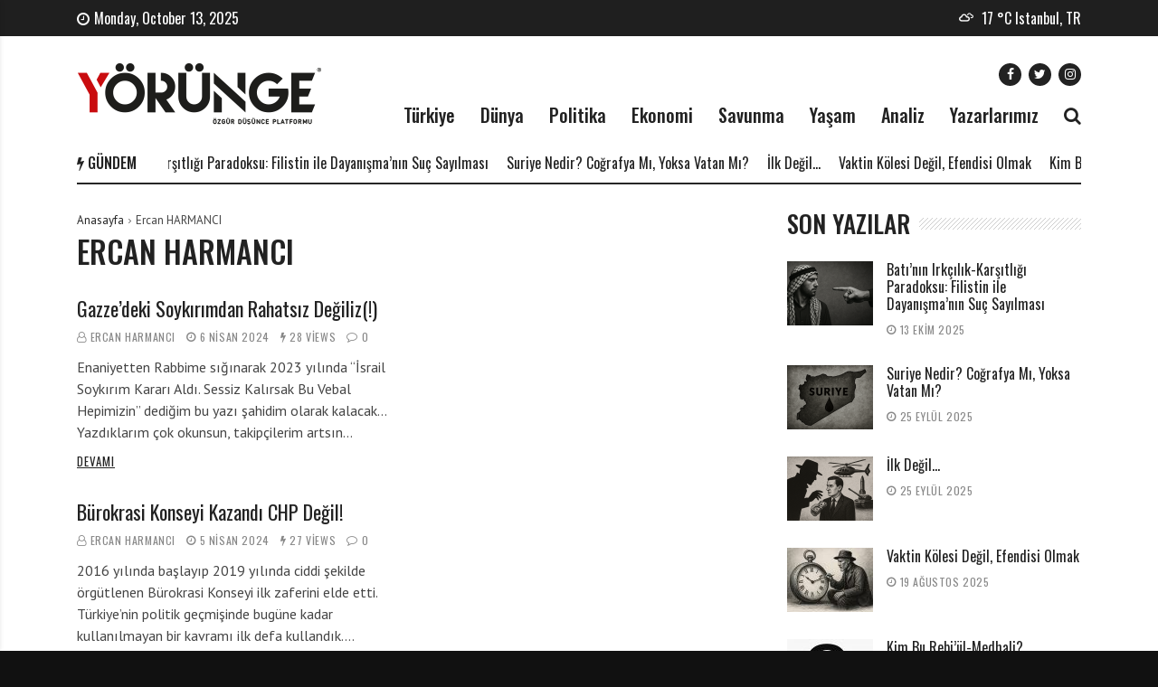

--- FILE ---
content_type: text/html; charset=UTF-8
request_url: https://www.yorungedergi.com/author/ercan-harmanci/
body_size: 11218
content:
<!doctype html>
<html lang="tr">
<head>
<meta charset="UTF-8">
<meta name="viewport" content="width=device-width, initial-scale=1">
<link rel="profile" href="https://gmpg.org/xfn/11">
<title>Ercan HARMANCI &#8211; Yörünge Dergisi</title>
<meta name='robots' content='max-image-preview:large' />
<link rel='dns-prefetch' href='//fonts.googleapis.com' />
<link rel="alternate" type="application/rss+xml" title="Yörünge Dergisi &raquo; akışı" href="https://www.yorungedergi.com/feed/" />
<link rel="alternate" type="application/rss+xml" title="Yörünge Dergisi &raquo; yorum akışı" href="https://www.yorungedergi.com/comments/feed/" />
<script id="wpp-js" src="https://www.yorungedergi.com/wp-content/plugins/wordpress-popular-posts/assets/js/wpp.min.js?ver=7.3.3" data-sampling="0" data-sampling-rate="100" data-api-url="https://www.yorungedergi.com/wp-json/wordpress-popular-posts" data-post-id="0" data-token="d48edac8df" data-lang="0" data-debug="0"></script>
<link rel="alternate" type="application/rss+xml" title="Ercan HARMANCI akışı için Yörünge Dergisi &raquo; yazıları" href="https://www.yorungedergi.com/author/ercan-harmanci/feed/" />
<!-- <link rel='stylesheet' id='doviz_main_style-css' href='https://www.yorungedergi.com/wp-content/plugins/doviz-bilgileri/doviz-style.css?ver=2.3' media='all' /> -->
<!-- <link rel='stylesheet' id='sgr_main-css' href='https://www.yorungedergi.com/wp-content/plugins/simple-google-recaptcha/sgr.css?ver=1704577533' media='all' /> -->
<!-- <link rel='stylesheet' id='wp-block-library-css' href='https://www.yorungedergi.com/wp-includes/css/dist/block-library/style.min.css?ver=6.6.4' media='all' /> -->
<link rel="stylesheet" type="text/css" href="//www.yorungedergi.com/wp-content/cache/wpfc-minified/m7qzp2ku/64p3c.css" media="all"/>
<style id='classic-theme-styles-inline-css'>
/*! This file is auto-generated */
.wp-block-button__link{color:#fff;background-color:#32373c;border-radius:9999px;box-shadow:none;text-decoration:none;padding:calc(.667em + 2px) calc(1.333em + 2px);font-size:1.125em}.wp-block-file__button{background:#32373c;color:#fff;text-decoration:none}
</style>
<style id='global-styles-inline-css'>
:root{--wp--preset--aspect-ratio--square: 1;--wp--preset--aspect-ratio--4-3: 4/3;--wp--preset--aspect-ratio--3-4: 3/4;--wp--preset--aspect-ratio--3-2: 3/2;--wp--preset--aspect-ratio--2-3: 2/3;--wp--preset--aspect-ratio--16-9: 16/9;--wp--preset--aspect-ratio--9-16: 9/16;--wp--preset--color--black: #000000;--wp--preset--color--cyan-bluish-gray: #abb8c3;--wp--preset--color--white: #ffffff;--wp--preset--color--pale-pink: #f78da7;--wp--preset--color--vivid-red: #cf2e2e;--wp--preset--color--luminous-vivid-orange: #ff6900;--wp--preset--color--luminous-vivid-amber: #fcb900;--wp--preset--color--light-green-cyan: #7bdcb5;--wp--preset--color--vivid-green-cyan: #00d084;--wp--preset--color--pale-cyan-blue: #8ed1fc;--wp--preset--color--vivid-cyan-blue: #0693e3;--wp--preset--color--vivid-purple: #9b51e0;--wp--preset--gradient--vivid-cyan-blue-to-vivid-purple: linear-gradient(135deg,rgba(6,147,227,1) 0%,rgb(155,81,224) 100%);--wp--preset--gradient--light-green-cyan-to-vivid-green-cyan: linear-gradient(135deg,rgb(122,220,180) 0%,rgb(0,208,130) 100%);--wp--preset--gradient--luminous-vivid-amber-to-luminous-vivid-orange: linear-gradient(135deg,rgba(252,185,0,1) 0%,rgba(255,105,0,1) 100%);--wp--preset--gradient--luminous-vivid-orange-to-vivid-red: linear-gradient(135deg,rgba(255,105,0,1) 0%,rgb(207,46,46) 100%);--wp--preset--gradient--very-light-gray-to-cyan-bluish-gray: linear-gradient(135deg,rgb(238,238,238) 0%,rgb(169,184,195) 100%);--wp--preset--gradient--cool-to-warm-spectrum: linear-gradient(135deg,rgb(74,234,220) 0%,rgb(151,120,209) 20%,rgb(207,42,186) 40%,rgb(238,44,130) 60%,rgb(251,105,98) 80%,rgb(254,248,76) 100%);--wp--preset--gradient--blush-light-purple: linear-gradient(135deg,rgb(255,206,236) 0%,rgb(152,150,240) 100%);--wp--preset--gradient--blush-bordeaux: linear-gradient(135deg,rgb(254,205,165) 0%,rgb(254,45,45) 50%,rgb(107,0,62) 100%);--wp--preset--gradient--luminous-dusk: linear-gradient(135deg,rgb(255,203,112) 0%,rgb(199,81,192) 50%,rgb(65,88,208) 100%);--wp--preset--gradient--pale-ocean: linear-gradient(135deg,rgb(255,245,203) 0%,rgb(182,227,212) 50%,rgb(51,167,181) 100%);--wp--preset--gradient--electric-grass: linear-gradient(135deg,rgb(202,248,128) 0%,rgb(113,206,126) 100%);--wp--preset--gradient--midnight: linear-gradient(135deg,rgb(2,3,129) 0%,rgb(40,116,252) 100%);--wp--preset--font-size--small: 13px;--wp--preset--font-size--medium: 20px;--wp--preset--font-size--large: 36px;--wp--preset--font-size--x-large: 42px;--wp--preset--spacing--20: 0.44rem;--wp--preset--spacing--30: 0.67rem;--wp--preset--spacing--40: 1rem;--wp--preset--spacing--50: 1.5rem;--wp--preset--spacing--60: 2.25rem;--wp--preset--spacing--70: 3.38rem;--wp--preset--spacing--80: 5.06rem;--wp--preset--shadow--natural: 6px 6px 9px rgba(0, 0, 0, 0.2);--wp--preset--shadow--deep: 12px 12px 50px rgba(0, 0, 0, 0.4);--wp--preset--shadow--sharp: 6px 6px 0px rgba(0, 0, 0, 0.2);--wp--preset--shadow--outlined: 6px 6px 0px -3px rgba(255, 255, 255, 1), 6px 6px rgba(0, 0, 0, 1);--wp--preset--shadow--crisp: 6px 6px 0px rgba(0, 0, 0, 1);}:where(.is-layout-flex){gap: 0.5em;}:where(.is-layout-grid){gap: 0.5em;}body .is-layout-flex{display: flex;}.is-layout-flex{flex-wrap: wrap;align-items: center;}.is-layout-flex > :is(*, div){margin: 0;}body .is-layout-grid{display: grid;}.is-layout-grid > :is(*, div){margin: 0;}:where(.wp-block-columns.is-layout-flex){gap: 2em;}:where(.wp-block-columns.is-layout-grid){gap: 2em;}:where(.wp-block-post-template.is-layout-flex){gap: 1.25em;}:where(.wp-block-post-template.is-layout-grid){gap: 1.25em;}.has-black-color{color: var(--wp--preset--color--black) !important;}.has-cyan-bluish-gray-color{color: var(--wp--preset--color--cyan-bluish-gray) !important;}.has-white-color{color: var(--wp--preset--color--white) !important;}.has-pale-pink-color{color: var(--wp--preset--color--pale-pink) !important;}.has-vivid-red-color{color: var(--wp--preset--color--vivid-red) !important;}.has-luminous-vivid-orange-color{color: var(--wp--preset--color--luminous-vivid-orange) !important;}.has-luminous-vivid-amber-color{color: var(--wp--preset--color--luminous-vivid-amber) !important;}.has-light-green-cyan-color{color: var(--wp--preset--color--light-green-cyan) !important;}.has-vivid-green-cyan-color{color: var(--wp--preset--color--vivid-green-cyan) !important;}.has-pale-cyan-blue-color{color: var(--wp--preset--color--pale-cyan-blue) !important;}.has-vivid-cyan-blue-color{color: var(--wp--preset--color--vivid-cyan-blue) !important;}.has-vivid-purple-color{color: var(--wp--preset--color--vivid-purple) !important;}.has-black-background-color{background-color: var(--wp--preset--color--black) !important;}.has-cyan-bluish-gray-background-color{background-color: var(--wp--preset--color--cyan-bluish-gray) !important;}.has-white-background-color{background-color: var(--wp--preset--color--white) !important;}.has-pale-pink-background-color{background-color: var(--wp--preset--color--pale-pink) !important;}.has-vivid-red-background-color{background-color: var(--wp--preset--color--vivid-red) !important;}.has-luminous-vivid-orange-background-color{background-color: var(--wp--preset--color--luminous-vivid-orange) !important;}.has-luminous-vivid-amber-background-color{background-color: var(--wp--preset--color--luminous-vivid-amber) !important;}.has-light-green-cyan-background-color{background-color: var(--wp--preset--color--light-green-cyan) !important;}.has-vivid-green-cyan-background-color{background-color: var(--wp--preset--color--vivid-green-cyan) !important;}.has-pale-cyan-blue-background-color{background-color: var(--wp--preset--color--pale-cyan-blue) !important;}.has-vivid-cyan-blue-background-color{background-color: var(--wp--preset--color--vivid-cyan-blue) !important;}.has-vivid-purple-background-color{background-color: var(--wp--preset--color--vivid-purple) !important;}.has-black-border-color{border-color: var(--wp--preset--color--black) !important;}.has-cyan-bluish-gray-border-color{border-color: var(--wp--preset--color--cyan-bluish-gray) !important;}.has-white-border-color{border-color: var(--wp--preset--color--white) !important;}.has-pale-pink-border-color{border-color: var(--wp--preset--color--pale-pink) !important;}.has-vivid-red-border-color{border-color: var(--wp--preset--color--vivid-red) !important;}.has-luminous-vivid-orange-border-color{border-color: var(--wp--preset--color--luminous-vivid-orange) !important;}.has-luminous-vivid-amber-border-color{border-color: var(--wp--preset--color--luminous-vivid-amber) !important;}.has-light-green-cyan-border-color{border-color: var(--wp--preset--color--light-green-cyan) !important;}.has-vivid-green-cyan-border-color{border-color: var(--wp--preset--color--vivid-green-cyan) !important;}.has-pale-cyan-blue-border-color{border-color: var(--wp--preset--color--pale-cyan-blue) !important;}.has-vivid-cyan-blue-border-color{border-color: var(--wp--preset--color--vivid-cyan-blue) !important;}.has-vivid-purple-border-color{border-color: var(--wp--preset--color--vivid-purple) !important;}.has-vivid-cyan-blue-to-vivid-purple-gradient-background{background: var(--wp--preset--gradient--vivid-cyan-blue-to-vivid-purple) !important;}.has-light-green-cyan-to-vivid-green-cyan-gradient-background{background: var(--wp--preset--gradient--light-green-cyan-to-vivid-green-cyan) !important;}.has-luminous-vivid-amber-to-luminous-vivid-orange-gradient-background{background: var(--wp--preset--gradient--luminous-vivid-amber-to-luminous-vivid-orange) !important;}.has-luminous-vivid-orange-to-vivid-red-gradient-background{background: var(--wp--preset--gradient--luminous-vivid-orange-to-vivid-red) !important;}.has-very-light-gray-to-cyan-bluish-gray-gradient-background{background: var(--wp--preset--gradient--very-light-gray-to-cyan-bluish-gray) !important;}.has-cool-to-warm-spectrum-gradient-background{background: var(--wp--preset--gradient--cool-to-warm-spectrum) !important;}.has-blush-light-purple-gradient-background{background: var(--wp--preset--gradient--blush-light-purple) !important;}.has-blush-bordeaux-gradient-background{background: var(--wp--preset--gradient--blush-bordeaux) !important;}.has-luminous-dusk-gradient-background{background: var(--wp--preset--gradient--luminous-dusk) !important;}.has-pale-ocean-gradient-background{background: var(--wp--preset--gradient--pale-ocean) !important;}.has-electric-grass-gradient-background{background: var(--wp--preset--gradient--electric-grass) !important;}.has-midnight-gradient-background{background: var(--wp--preset--gradient--midnight) !important;}.has-small-font-size{font-size: var(--wp--preset--font-size--small) !important;}.has-medium-font-size{font-size: var(--wp--preset--font-size--medium) !important;}.has-large-font-size{font-size: var(--wp--preset--font-size--large) !important;}.has-x-large-font-size{font-size: var(--wp--preset--font-size--x-large) !important;}
:where(.wp-block-post-template.is-layout-flex){gap: 1.25em;}:where(.wp-block-post-template.is-layout-grid){gap: 1.25em;}
:where(.wp-block-columns.is-layout-flex){gap: 2em;}:where(.wp-block-columns.is-layout-grid){gap: 2em;}
:root :where(.wp-block-pullquote){font-size: 1.5em;line-height: 1.6;}
</style>
<!-- <link rel='stylesheet' id='wordpress-popular-posts-css-css' href='https://www.yorungedergi.com/wp-content/plugins/wordpress-popular-posts/assets/css/wpp.css?ver=7.3.3' media='all' /> -->
<!-- <link rel='stylesheet' id='font-awesome-css' href='https://www.yorungedergi.com/wp-content/plugins/js_composer/assets/lib/bower/font-awesome/css/font-awesome.min.css?ver=6.0.5' media='all' /> -->
<!-- <link rel='stylesheet' id='dripicons-css' href='https://www.yorungedergi.com/wp-content/themes/backstreet/fonts/dripicons/webfont.css?ver=6.6.4' media='all' /> -->
<!-- <link rel='stylesheet' id='wpg-core-css' href='https://www.yorungedergi.com/wp-content/themes/backstreet/style.css?ver=4.0' media='all' /> -->
<link rel="stylesheet" type="text/css" href="//www.yorungedergi.com/wp-content/cache/wpfc-minified/7bpaepke/64p3c.css" media="all"/>
<style id='wpg-core-inline-css'>
.sidenav{background-image:url(https://www.yorungedergi.com/wp-content/uploads/2019/08/bg-sidebox.jpg)}html{font-size:16px}body,button,input,optgroup,select,textarea{font-family:PT Sans;font-weight:400}h1,h2,h3,h4,h5,h6{font-family:Oswald}.has-drop-cap:not(:focus)::first-letter,.search-popup input,.review-score-inner .review-score-value,.meta-score,.bn-label,.bn-news ul li,.footer-menu,.tax-title,.entry-header-single .entry-title,.post-default h3.entry-title,.title-wrap .title-text,.trending-now .mt-label,.widget .widget-title,.single-tags,.read-more a,.review-title,ul.entry-meta,.pagination .pagi-item,.page-links .pagi-item,.pagination .post-page-numbers,.page-links .post-page-numbers,.review-footer h5,.entry-author .entry-author__name,ul.module-filters{font-family:Oswald}.topbar{font-family:Oswald;font-weight:400}ul.nav-menu>li>a,ul.nav-menu .mega-col>a,.mobile-nav-menu{font-family:Oswald;font-weight:500}blockquote{font-family:Oswald;font-weight:500}.button,button,input[type=button],input[type=reset],input[type=submit]{font-family:Oswald;font-weight:600}
</style>
<!--[if lt IE 9]>
<link rel='stylesheet' id='vc_lte_ie9-css' href='https://www.yorungedergi.com/wp-content/plugins/js_composer/assets/css/vc_lte_ie9.min.css?ver=6.0.5' media='screen' />
<![endif]-->
<!-- <link rel='stylesheet' id='magnificPopup-css' href='https://www.yorungedergi.com/wp-content/plugins/wp-review/public/css/magnific-popup.css?ver=1.1.0' media='all' /> -->
<!-- <link rel='stylesheet' id='wp_review-style-css' href='https://www.yorungedergi.com/wp-content/plugins/wp-review/public/css/wp-review.css?ver=5.1.6' media='all' /> -->
<link rel="stylesheet" type="text/css" href="//www.yorungedergi.com/wp-content/cache/wpfc-minified/q8mw4sbw/64p3c.css" media="all"/>
<link rel='stylesheet' id='redux-google-fonts-wpg_options-css' href='https://fonts.googleapis.com/css?family=PT+Sans%3A400%2C700%2C400italic%2C700italic%7COswald%3A200%2C300%2C400%2C500%2C600%2C700&#038;subset=latin-ext&#038;ver=1589138410' media='all' />
<script id="sgr_main-js-extra">
/* <![CDATA[ */
var sgr_main = {"sgr_site_key":"6LdhROsZAAAAAJJqEVxBSPNQlEHVlJXCuLc9vDL4"};
/* ]]> */
</script>
<script src='//www.yorungedergi.com/wp-content/cache/wpfc-minified/6l8t63wo/64p3c.js' type="text/javascript"></script>
<!-- <script src="https://www.yorungedergi.com/wp-content/plugins/simple-google-recaptcha/sgr.js?ver=1704577533" id="sgr_main-js"></script> -->
<!-- <script src="https://www.yorungedergi.com/wp-includes/js/jquery/jquery.min.js?ver=3.7.1" id="jquery-core-js"></script> -->
<!-- <script src="https://www.yorungedergi.com/wp-includes/js/jquery/jquery-migrate.min.js?ver=3.4.1" id="jquery-migrate-js"></script> -->
<link rel="https://api.w.org/" href="https://www.yorungedergi.com/wp-json/" /><link rel="alternate" title="JSON" type="application/json" href="https://www.yorungedergi.com/wp-json/wp/v2/users/162" /><link rel="EditURI" type="application/rsd+xml" title="RSD" href="https://www.yorungedergi.com/xmlrpc.php?rsd" />
<meta name="generator" content="WordPress 6.6.4" />
<style id="wpp-loading-animation-styles">@-webkit-keyframes bgslide{from{background-position-x:0}to{background-position-x:-200%}}@keyframes bgslide{from{background-position-x:0}to{background-position-x:-200%}}.wpp-widget-block-placeholder,.wpp-shortcode-placeholder{margin:0 auto;width:60px;height:3px;background:#dd3737;background:linear-gradient(90deg,#dd3737 0%,#571313 10%,#dd3737 100%);background-size:200% auto;border-radius:3px;-webkit-animation:bgslide 1s infinite linear;animation:bgslide 1s infinite linear}</style>
<link rel="icon" href="https://www.yorungedergi.com/wp-content/uploads/2020/05/cropped-logo-favico-32x32.png" sizes="32x32" />
<link rel="icon" href="https://www.yorungedergi.com/wp-content/uploads/2020/05/cropped-logo-favico-192x192.png" sizes="192x192" />
<link rel="apple-touch-icon" href="https://www.yorungedergi.com/wp-content/uploads/2020/05/cropped-logo-favico-180x180.png" />
<meta name="msapplication-TileImage" content="https://www.yorungedergi.com/wp-content/uploads/2020/05/cropped-logo-favico-270x270.png" />
<!-- BEGIN ExactMetrics v5.3.7 Universal Analytics - https://exactmetrics.com/ -->
<script>
(function(i,s,o,g,r,a,m){i['GoogleAnalyticsObject']=r;i[r]=i[r]||function(){
(i[r].q=i[r].q||[]).push(arguments)},i[r].l=1*new Date();a=s.createElement(o),
m=s.getElementsByTagName(o)[0];a.async=1;a.src=g;m.parentNode.insertBefore(a,m)
})(window,document,'script','https://www.google-analytics.com/analytics.js','ga');
ga('create', 'UA-92969324-6', 'auto');
ga('send', 'pageview');
</script>
<!-- END ExactMetrics Universal Analytics -->
<noscript><style> .wpb_animate_when_almost_visible { opacity: 1; }</style></noscript></head>
<body class="archive author author-ercan-harmanci author-162 wp-embed-responsive  has-sidebar right-sidebar site-fullwidth header-1 footer-3 topbar-have-date hfeed is-lazyload wpb-js-composer js-comp-ver-6.0.5 vc_responsive">
<div id="page" class="site bg-light">
<a class="skip-link screen-reader-text" href="#content">Skip to content</a>
<p class="site-title screen-reader-text">Yörünge Dergisi</p>
<p class="site-description screen-reader-text">&quot;Türkiye’nin Entelektüel Aklının Buluşma Noktası&quot;</p>
<div class="topbar bg-dark">
<div class="container">
<div class="topbar-wrap">
<div class="topbar-left">
<div class="topbar-item topbar-date">
<i class="topbar-icon fa fa-clock-o" aria-hidden="true"></i>Monday, October 13, 2025			</div>
</div>
<div class="topbar-right">
<div class="topbar-item topbar-weather">
<a href="//openweathermap.org/city/745042" title="Clouds" target="_blank" class="top-weather">
<span class="top-weather-icon topbar-icon"><span class="diw-clouds"></span></span>
<span class="top-weather-temp">17&nbsp;&deg;C</span>
<span class="top-weather-city">Istanbul&comma;&nbsp;TR</span>
</a>
</div>
</div>
</div>
</div>
</div>
<header id="masthead" class="site-header">
<div class="container">
<div class="header-wrap">
<div class="logo-wrap">
<div class="header-mobile-el text-left">
<a href="#" class="sidenav-toggle"><i class="fa fa-bars" aria-hidden="true"></i></a>
</div>
<a href="https://www.yorungedergi.com/" class="logo header-desktop-el">
<img class="logo__img" src="https://www.yorungedergi.com/wp-content/uploads/2020/05/logo-3.png" width="273" height="68" alt="Yörünge Dergisi" title="Yörünge Dergisi" srcset="https://www.yorungedergi.com/wp-content/uploads/2020/05/logo-3.png 1x, https://www.yorungedergi.com/wp-content/uploads/2020/05/logo2x-3.png 2x">
</a>
<a href="https://www.yorungedergi.com/" class="logo_mobile header-mobile-el">
<img class="logo__img" src="https://www.yorungedergi.com/wp-content/uploads/2020/05/logo-mobile-4.png" width="191" height="48" alt="Yörünge Dergisi" title="Yörünge Dergisi" srcset="https://www.yorungedergi.com/wp-content/uploads/2020/05/logo-mobile-4.png 1x, https://www.yorungedergi.com/wp-content/uploads/2020/05/logo-mobile-5.png 2x">
</a>
<div class="header-mobile-el text-right">
<a href="#search-popup" class="search-trigger inline-lightbox" data-effect="mfp-slide-bottom"><i class="fa fa-search" aria-hidden="true"></i></a>
</div>
</div>
<div class="menu-wrap">
<div class="menu-wrap-inner text-right">
<div class="social-wrap">
<ul class="social-icons inline-list"><li class="s-facebook"><a href="https://www.facebook.com/yorungedergi/" title="Facebook" target="_blank"><i class="fa fa-facebook" aria-hidden="true"></i></a></li><li class="s-twitter"><a href="https://twitter.com/YorungeDergi" title="Twitter" target="_blank"><i class="fa fa-twitter" aria-hidden="true"></i></a></li><li class="s-instagram"><a href="https://www.instagram.com/yorungedergi/" title="Instagram" target="_blank"><i class="fa fa-instagram" aria-hidden="true"></i></a></li></ul>        </div>
<!-- Nav-wrap -->
<nav class="mainnav-wrap nav-fixed fixed-default">
<a href="https://www.yorungedergi.com/" class="logo_sticky">
<img class="logo__img" src="https://www.yorungedergi.com/wp-content/uploads/2020/05/logo-sticky-2.png" width="178" height="30" alt="Yörünge Dergisi" title="Yörünge Dergisi" srcset="https://www.yorungedergi.com/wp-content/uploads/2020/05/logo-sticky-2.png 1x, https://www.yorungedergi.com/wp-content/uploads/2020/05/logo-sticky2x-2.png 2x">
</a>
<ul id="mainnav" class="nav-menu inline-list"><li class="menu-item menu-item-type-taxonomy menu-item-object-category menu-item-2922 has-submenu mega-cat-posts" data-id="turkiye"><a href="https://www.yorungedergi.com/kategori/yorunge-haber/turkiye/">Türkiye</a><ul class="submenu megamenu megacat bg-dark"><li><div class="mega-ajax-content megamenu-wrap"></div></li></ul></li>
<li class="menu-item menu-item-type-taxonomy menu-item-object-category menu-item-2923 has-submenu mega-cat-posts" data-id="dunya"><a href="https://www.yorungedergi.com/kategori/yorunge-haber/dunya/">Dünya</a><ul class="submenu megamenu megacat bg-dark"><li><div class="mega-ajax-content megamenu-wrap"></div></li></ul></li>
<li class="menu-item menu-item-type-taxonomy menu-item-object-category menu-item-2925 has-submenu mega-cat-posts" data-id="politika"><a href="https://www.yorungedergi.com/kategori/yorunge-haber/politika/">Politika</a><ul class="submenu megamenu megacat bg-dark"><li><div class="mega-ajax-content megamenu-wrap"></div></li></ul></li>
<li class="menu-item menu-item-type-taxonomy menu-item-object-category menu-item-2924 has-submenu mega-cat-posts" data-id="ekonomi"><a href="https://www.yorungedergi.com/kategori/yorunge-haber/ekonomi/">Ekonomi</a><ul class="submenu megamenu megacat bg-dark"><li><div class="mega-ajax-content megamenu-wrap"></div></li></ul></li>
<li class="menu-item menu-item-type-taxonomy menu-item-object-category menu-item-2928 has-submenu mega-cat-posts" data-id="savunma"><a href="https://www.yorungedergi.com/kategori/yorunge-haber/savunma/">Savunma</a><ul class="submenu megamenu megacat bg-dark"><li><div class="mega-ajax-content megamenu-wrap"></div></li></ul></li>
<li class="menu-item menu-item-type-taxonomy menu-item-object-category menu-item-2926 has-submenu mega-cat-posts" data-id="yasam"><a href="https://www.yorungedergi.com/kategori/yorunge-haber/yasam/">Yaşam</a><ul class="submenu megamenu megacat bg-dark"><li><div class="mega-ajax-content megamenu-wrap"></div></li></ul></li>
<li class="menu-item menu-item-type-taxonomy menu-item-object-category menu-item-2927 has-submenu mega-cat-posts" data-id="analiz"><a href="https://www.yorungedergi.com/kategori/yorunge-haber/analiz/">Analiz</a><ul class="submenu megamenu megacat bg-dark"><li><div class="mega-ajax-content megamenu-wrap"></div></li></ul></li>
<li class="menu-item menu-item-type-post_type menu-item-object-page menu-item-2921"><a href="https://www.yorungedergi.com/yazarlarimiz/">Yazarlarımız</a></li>
<li class="header-desktop-el"><a href="#search-popup" class="search-trigger inline-lightbox" data-effect="mfp-slide-bottom"><i class="fa fa-search" aria-hidden="true"></i></a></li></ul></nav> <!-- end nav-wrap -->
</div>
</div>
</div>
</div>
<!-- Trending Now -->
<div class="trending-container clearfix">
<div class="container">
<div class="breaking-news-ticker ">
<div class="bn-label">
<i class="fa fa-bolt" aria-hidden="true"></i>
<span>Gündem</span>
</div>
<div class="bn-news">
<ul>
<li class="trending-post">
<a href="https://www.yorungedergi.com/batinin-irkcilik-karsitligi-paradoksu-filistin-ile-dayanismanin-suc-sayilmasi/" class="trending-post-url" title="Batı’nın Irkçılık-Karşıtlığı Paradoksu: Filistin ile Dayanışma’nın Suç Sayılması">Batı’nın Irkçılık-Karşıtlığı Paradoksu: Filistin ile Dayanışma’nın Suç Sayılması</a>
</li>
<li class="trending-post">
<a href="https://www.yorungedergi.com/suriye-nedir-cografya-mi-yoksa-vatan-mi/" class="trending-post-url" title="Suriye Nedir? Coğrafya Mı, Yoksa Vatan Mı?">Suriye Nedir? Coğrafya Mı, Yoksa Vatan Mı?</a>
</li>
<li class="trending-post">
<a href="https://www.yorungedergi.com/ilk-degil/" class="trending-post-url" title="İlk Değil&#8230;">İlk Değil&#8230;</a>
</li>
<li class="trending-post">
<a href="https://www.yorungedergi.com/vaktin-kolesi-degil-efendisi-olmak/" class="trending-post-url" title="Vaktin Kölesi Değil, Efendisi Olmak">Vaktin Kölesi Değil, Efendisi Olmak</a>
</li>
<li class="trending-post">
<a href="https://www.yorungedergi.com/kim-bu-rebiul-medhali/" class="trending-post-url" title="Kim Bu Rebi’ül-Medhali?">Kim Bu Rebi’ül-Medhali?</a>
</li>
<li class="trending-post">
<a href="https://www.yorungedergi.com/icsellestirilen-batili-beyaz-iktidarin-vesayetci-zihniyeti-ve-milli-beraberlik-meselesi/" class="trending-post-url" title="İçselleştirilen Batılı/Beyaz İktidarın Vesayetçi Zihniyeti ve Milli Beraberlik Meselesi">İçselleştirilen Batılı/Beyaz İktidarın Vesayetçi Zihniyeti ve Milli Beraberlik Meselesi</a>
</li>
</ul>
</div>
</div>
</div>
</div>
<div class="container">
<div class="header-divider have-ticker">
</div>
</div>
</header><!-- #masthead -->
<div id="content" class="site-content">
<div id="primary" class="primary-area">
<main id="main" class="site-main">
<div class="container">
<div class="row content-row">
<div class="content-area col-lg-8">
<ul id="breadcrumb" class="breadcrumbs"><li><a href="https://www.yorungedergi.com/">Anasayfa</a></li><li class="current">Ercan HARMANCI</li></ul><script type="application/ld+json">{"@context":"http:\/\/schema.org","@type":"BreadcrumbList","@id":"#Breadcrumb","itemListElement":[{"@type":"ListItem","position":1,"item":{"name":"Anasayfa","@id":"https:\/\/www.yorungedergi.com\/"}},{"@type":"ListItem","position":2,"item":{"name":"Ercan HARMANCI","@id":"https:\/\/www.yorungedergi.com\/author\/ercan-harmanci"}}]}</script>
<header class="posts-archive-title">
<h2 class="tax-title">Ercan HARMANCI</h2>
</header>
<div class="posts-archive module-list">
<div class="posts-container posts-items" data-layout="list" data-settings="{&#039;first_cat&#039;:&#039;1&#039;,&#039;author&#039;:&#039;1&#039;,&#039;date&#039;:&#039;1&#039;,&#039;views&#039;:&#039;1&#039;,&#039;comments&#039;:&#039;1&#039;,&#039;review&#039;:&#039;1&#039;,&#039;read_more&#039;:&#039;1&#039;,&#039;excerpt&#039;:25}">
<div class="posts-list"><div class="post-item">
<article class="post-layout post-list format-standard">
<div class="post-list-desc">
<div class="entry-header">
<h3 class="entry-title">
<a href="https://www.yorungedergi.com/gazzedeki-soykirimdan-rahatsiz-degiliz/" title="Gazze&#8217;deki Soykırımdan Rahatsız Değiliz(!)">Gazze&#8217;deki Soykırımdan Rahatsız Değiliz(!)</a>
</h3>
<ul class="entry-meta"><li class="meta-author"><a href="https://www.yorungedergi.com/author/ercan-harmanci/" class="author-name" title="Ercan HARMANCI">Ercan HARMANCI</a></li><li class="meta-date">6 Nisan 2024</li><li class="meta-views"><span>28 Views</span></li><li class="meta-comments"><a href="https://www.yorungedergi.com/gazzedeki-soykirimdan-rahatsiz-degiliz/#respond">0</a></li></ul>	</div>
<div class="entry-excerpt">
Enaniyetten Rabbime sığınarak 2023 yılında “İsrail Soykırım Kararı Aldı. Sessiz Kalırsak Bu Vebal Hepimizin” dediğim bu yazı şahidim olarak kalacak… Yazdıklarım çok okunsun, takipçilerim artsın&hellip;		</div>
<div class="read-more">
<a href="https://www.yorungedergi.com/gazzedeki-soykirimdan-rahatsiz-degiliz/">
<span>Devamı</span>
</a>
</div>
</div>
</article>
</div>
<div class="post-item">
<article class="post-layout post-list format-standard">
<div class="post-list-desc">
<div class="entry-header">
<h3 class="entry-title">
<a href="https://www.yorungedergi.com/burokrasi-konseyi-kazandi-chp-degil/" title="Bürokrasi Konseyi Kazandı CHP Değil!">Bürokrasi Konseyi Kazandı CHP Değil!</a>
</h3>
<ul class="entry-meta"><li class="meta-author"><a href="https://www.yorungedergi.com/author/ercan-harmanci/" class="author-name" title="Ercan HARMANCI">Ercan HARMANCI</a></li><li class="meta-date">5 Nisan 2024</li><li class="meta-views"><span>27 Views</span></li><li class="meta-comments"><a href="https://www.yorungedergi.com/burokrasi-konseyi-kazandi-chp-degil/#respond">0</a></li></ul>	</div>
<div class="entry-excerpt">
2016 yılında başlayıp 2019 yılında ciddi şekilde örgütlenen Bürokrasi Konseyi ilk zaferini elde etti. Türkiye’nin politik geçmişinde bugüne kadar kullanılmayan bir kavramı ilk defa kullandık.&hellip;		</div>
<div class="read-more">
<a href="https://www.yorungedergi.com/burokrasi-konseyi-kazandi-chp-degil/">
<span>Devamı</span>
</a>
</div>
</div>
</article>
</div>
<div class="post-item">
<article class="post-layout post-list format-standard">
<div class="post-list-desc">
<div class="entry-header">
<h3 class="entry-title">
<a href="https://www.yorungedergi.com/dostumuz-israil/" title="Dostumuz İsrail!">Dostumuz İsrail!</a>
</h3>
<ul class="entry-meta"><li class="meta-author"><a href="https://www.yorungedergi.com/author/ercan-harmanci/" class="author-name" title="Ercan HARMANCI">Ercan HARMANCI</a></li><li class="meta-date">1 Nisan 2024</li><li class="meta-views"><span>26 Views</span></li><li class="meta-comments"><a href="https://www.yorungedergi.com/dostumuz-israil/#respond">0</a></li></ul>	</div>
<div class="entry-excerpt">
Soru şu ne oldu da yıllardır askıya alınan İsrail ile olan diplomatik ilişkiler bir anda can ciğer kuzu sarmasına döndü…Yoksa içimizde bir İsrail Diasporası var&hellip;		</div>
<div class="read-more">
<a href="https://www.yorungedergi.com/dostumuz-israil/">
<span>Devamı</span>
</a>
</div>
</div>
</article>
</div>
<div class="post-item">
<article class="post-layout post-list format-standard">
<div class="post-list-desc">
<div class="entry-header">
<h3 class="entry-title">
<a href="https://www.yorungedergi.com/fiyat-etiketlerine-kan-bulasmadan/" title="Fiyat Etiketlerine Kan Bulaşmadan!">Fiyat Etiketlerine Kan Bulaşmadan!</a>
</h3>
<ul class="entry-meta"><li class="meta-author"><a href="https://www.yorungedergi.com/author/ercan-harmanci/" class="author-name" title="Ercan HARMANCI">Ercan HARMANCI</a></li><li class="meta-date">25 Mart 2024</li><li class="meta-views"><span>25 Views</span></li><li class="meta-comments"><a href="https://www.yorungedergi.com/fiyat-etiketlerine-kan-bulasmadan/#respond">0</a></li></ul>	</div>
<div class="entry-excerpt">
Evet, yazının başlığını okuyanlar “Bu nasıl başlıktır” diye sitem edebilirler. “Bu yazıyı yazmakla ne kazandın?” diye de eklenebilir…Fiyat Savaşları, üzerine 2021 yılından buyana değişik başlıklarla&hellip;		</div>
<div class="read-more">
<a href="https://www.yorungedergi.com/fiyat-etiketlerine-kan-bulasmadan/">
<span>Devamı</span>
</a>
</div>
</div>
</article>
</div>
<div class="post-item">
<article class="post-layout post-list format-standard">
<div class="post-list-desc">
<div class="entry-header">
<h3 class="entry-title">
<a href="https://www.yorungedergi.com/ak-parti-degil-islam-iktidarda/" title="Ak Parti Değil İslam İktidarda…">Ak Parti Değil İslam İktidarda…</a>
</h3>
<ul class="entry-meta"><li class="meta-author"><a href="https://www.yorungedergi.com/author/ercan-harmanci/" class="author-name" title="Ercan HARMANCI">Ercan HARMANCI</a></li><li class="meta-date">11 Mart 2024</li><li class="meta-views"><span>25 Views</span></li><li class="meta-comments"><a href="https://www.yorungedergi.com/ak-parti-degil-islam-iktidarda/#respond">0</a></li></ul>	</div>
<div class="entry-excerpt">
İslam iktidarda bu iki kelimeyi yan yana görünce kimileri tabii ki “İktidarda Ak Parti var” diyecek kimileri de “Kahrolsun İslam” diyecek… Kelamımızın muhatabı ne bir&hellip;		</div>
<div class="read-more">
<a href="https://www.yorungedergi.com/ak-parti-degil-islam-iktidarda/">
<span>Devamı</span>
</a>
</div>
</div>
</article>
</div>
<div class="post-item">
<article class="post-layout post-list format-standard">
<div class="post-list-desc">
<div class="entry-header">
<h3 class="entry-title">
<a href="https://www.yorungedergi.com/musluman-toplumlar-bakanligi/" title="Müslüman Toplumlar Bakanlığı">Müslüman Toplumlar Bakanlığı</a>
</h3>
<ul class="entry-meta"><li class="meta-author"><a href="https://www.yorungedergi.com/author/ercan-harmanci/" class="author-name" title="Ercan HARMANCI">Ercan HARMANCI</a></li><li class="meta-date">20 Şubat 2024</li><li class="meta-views"><span>26 Views</span></li><li class="meta-comments"><a href="https://www.yorungedergi.com/musluman-toplumlar-bakanligi/#respond">0</a></li></ul>	</div>
<div class="entry-excerpt">
Evet, artık önemli değil öncelikli olması gereken bir bakanlık ihdası vardır. Filistinli kardeşlerimizin yaşadığı asrın soykırımı olan ümmete zillet olan bu durumu yaşadıktan sonra hem&hellip;		</div>
<div class="read-more">
<a href="https://www.yorungedergi.com/musluman-toplumlar-bakanligi/">
<span>Devamı</span>
</a>
</div>
</div>
</article>
</div>
<div class="post-item">
<article class="post-layout post-list format-standard">
<div class="post-list-desc">
<div class="entry-header">
<h3 class="entry-title">
<a href="https://www.yorungedergi.com/erdogan-israie-destek-veriyor/" title="Erdoğan İsrai’e Destek Veriyor(!)">Erdoğan İsrai’e Destek Veriyor(!)</a>
</h3>
<ul class="entry-meta"><li class="meta-author"><a href="https://www.yorungedergi.com/author/ercan-harmanci/" class="author-name" title="Ercan HARMANCI">Ercan HARMANCI</a></li><li class="meta-date">14 Şubat 2024</li><li class="meta-views"><span>27 Views</span></li><li class="meta-comments"><a href="https://www.yorungedergi.com/erdogan-israie-destek-veriyor/#respond">0</a></li></ul>	</div>
<div class="entry-excerpt">
Evet, yazının başlığını okuyanlar parantez içindeki ünlem işaretini dikkate almadan belki de görmeden birçok kişi benim hakkıma gireceğini bilerek “Erdoğan İsrail’e Destek Veriyor” bu yazıyı&hellip;		</div>
<div class="read-more">
<a href="https://www.yorungedergi.com/erdogan-israie-destek-veriyor/">
<span>Devamı</span>
</a>
</div>
</div>
</article>
</div>
<div class="post-item">
<article class="post-layout post-list format-standard">
<div class="post-list-thumbnail"><div class="entry-thumbnail"><a class="src-wpg-image-medium" href="https://www.yorungedergi.com/imamoglu-turkiyeyi-temsil-ediyor/" title="İmamoğlu Türkiye&#8217;yi Temsil Ediyor(!)"><div class="thumb-container thumb-65"><img width="420" height="273" src="https://www.yorungedergi.com/wp-content/themes/backstreet/images/empty.jpg" class="attachment-wpg-image-medium size-wpg-image-medium lazy-img wp-post-image" alt="" data-src="https://www.yorungedergi.com/wp-content/uploads/2022/02/2202im-420x273.jpg" /></div></a><a class="meta-firstcat meta-firstcat-elestiri firstcat-post" href="https://www.yorungedergi.com/kategori/elestiri/">Eleştiri</a></div></div>
<div class="post-list-desc">
<div class="entry-header">
<h3 class="entry-title">
<a href="https://www.yorungedergi.com/imamoglu-turkiyeyi-temsil-ediyor/" title="İmamoğlu Türkiye&#8217;yi Temsil Ediyor(!)">İmamoğlu Türkiye&#8217;yi Temsil Ediyor(!)</a>
</h3>
<ul class="entry-meta"><li class="meta-author"><a href="https://www.yorungedergi.com/author/ercan-harmanci/" class="author-name" title="Ercan HARMANCI">Ercan HARMANCI</a></li><li class="meta-date">22 Şubat 2022</li><li class="meta-views"><span>1.009 Views</span></li><li class="meta-comments"><a href="https://www.yorungedergi.com/imamoglu-turkiyeyi-temsil-ediyor/#respond">0</a></li></ul>	</div>
<div class="entry-excerpt">
Sosyal psikolojiye göre “İmamoğlu Türkiye&#8217;yi Temsil Ediyor(!)” başlığını okuyanların bir kısmı “Evet” bir kısmı da “Asla” diyecek. Kim ne derse desin ikinci bir seçime kadar&hellip;		</div>
<div class="read-more">
<a href="https://www.yorungedergi.com/imamoglu-turkiyeyi-temsil-ediyor/">
<span>Devamı</span>
</a>
</div>
</div>
</article>
</div>
<div class="post-item">
<article class="post-layout post-list format-standard">
<div class="post-list-thumbnail"><div class="entry-thumbnail"><a class="src-wpg-image-medium" href="https://www.yorungedergi.com/muslumansan-ispat-et/" title="Müslümansan, İspat Et!"><div class="thumb-container thumb-65"><img width="420" height="273" src="https://www.yorungedergi.com/wp-content/themes/backstreet/images/empty.jpg" class="attachment-wpg-image-medium size-wpg-image-medium lazy-img wp-post-image" alt="" data-src="https://www.yorungedergi.com/wp-content/uploads/2022/02/1502is-420x273.jpg" /></div></a><a class="meta-firstcat meta-firstcat-analiz firstcat-post" href="https://www.yorungedergi.com/kategori/yorunge-haber/analiz/">Analiz</a></div></div>
<div class="post-list-desc">
<div class="entry-header">
<h3 class="entry-title">
<a href="https://www.yorungedergi.com/muslumansan-ispat-et/" title="Müslümansan, İspat Et!">Müslümansan, İspat Et!</a>
</h3>
<ul class="entry-meta"><li class="meta-author"><a href="https://www.yorungedergi.com/author/ercan-harmanci/" class="author-name" title="Ercan HARMANCI">Ercan HARMANCI</a></li><li class="meta-date">15 Şubat 2022</li><li class="meta-views"><span>713 Views</span></li><li class="meta-comments"><a href="https://www.yorungedergi.com/muslumansan-ispat-et/#respond">0</a></li></ul>	</div>
<div class="entry-excerpt">
Din, yani dünya ve ahiret hayatının önemli değil öncelikli kavramıdır. Dinin olmadığı bir toplum yoktur. İlahi ya da beşeri; hak ya da batıl mutlaka dini&hellip;		</div>
<div class="read-more">
<a href="https://www.yorungedergi.com/muslumansan-ispat-et/">
<span>Devamı</span>
</a>
</div>
</div>
</article>
</div>
<div class="post-item">
<article class="post-layout post-list format-standard">
<div class="post-list-thumbnail"><div class="entry-thumbnail"><a class="src-wpg-image-medium" href="https://www.yorungedergi.com/dinleri-i%cc%87slam-kendileri-liberal/" title="Dinleri İslam Kendileri Liberal(!)"><div class="thumb-container thumb-65"><img width="420" height="273" src="https://www.yorungedergi.com/wp-content/themes/backstreet/images/empty.jpg" class="attachment-wpg-image-medium size-wpg-image-medium lazy-img wp-post-image" alt="" loading="lazy" data-src="https://www.yorungedergi.com/wp-content/uploads/2022/01/3101ik-420x273.jpg" /></div></a><a class="meta-firstcat meta-firstcat-dusunce firstcat-post" href="https://www.yorungedergi.com/kategori/dusunce/">Düşünce</a></div></div>
<div class="post-list-desc">
<div class="entry-header">
<h3 class="entry-title">
<a href="https://www.yorungedergi.com/dinleri-i%cc%87slam-kendileri-liberal/" title="Dinleri İslam Kendileri Liberal(!)">Dinleri İslam Kendileri Liberal(!)</a>
</h3>
<ul class="entry-meta"><li class="meta-author"><a href="https://www.yorungedergi.com/author/ercan-harmanci/" class="author-name" title="Ercan HARMANCI">Ercan HARMANCI</a></li><li class="meta-date">31 Ocak 2022</li><li class="meta-views"><span>916 Views</span></li><li class="meta-comments"><a href="https://www.yorungedergi.com/dinleri-i%cc%87slam-kendileri-liberal/#respond">0</a></li></ul>	</div>
<div class="entry-excerpt">
Selamı kelama bağlayıp Türkiye’nin, ülkemizin en büyük sorunu üzerine gelin biraz birlikte düşünelim. Yazının başlığını okuyanlar “Dinleri İslam Kendileri Liberal(!)” bu ifadenin ülkemizin en büyük&hellip;		</div>
<div class="read-more">
<a href="https://www.yorungedergi.com/dinleri-i%cc%87slam-kendileri-liberal/">
<span>Devamı</span>
</a>
</div>
</div>
</article>
</div>
</div>							</div>
<div class="clear"></div><nav class="pages-numbers pagination">
<span class="pagi-item pagi-item-current">1</span><a class="pagi-item" href="https://www.yorungedergi.com/author/ercan-harmanci/page/2/" title="2">2</a><a class="pagi-item" href="https://www.yorungedergi.com/author/ercan-harmanci/page/3/" title="3">3</a><a href="https://www.yorungedergi.com/author/ercan-harmanci/page/2/" class="pagi-item pagi-icon pagi-item-next"></a></nav>
</div>
</div>
<aside id="secondary" class="sticky-col sidebar-area col-lg-4 sidebar-right" data-stickyCol="yes">
<div id="posts-small-widget-7" class="widget posts-small-widget clearfix"><div class="widget-inner"><div class="title-wrap"><h4 class="title-text">Son Yazılar</h4><span class="strips-bg"></span></div><div class="posts-module3 module-layuot1 clear"><div class="posts-container"><div class="posts-list"><div class="post-widget-item post-secondary">
<article class="post-layout post-small format-standard">
<div class="post-small-thumbnail"><div class="entry-thumbnail"><a class="src-post-thumbnail" href="https://www.yorungedergi.com/batinin-irkcilik-karsitligi-paradoksu-filistin-ile-dayanismanin-suc-sayilmasi/" title="Batı’nın Irkçılık-Karşıtlığı Paradoksu: Filistin ile Dayanışma’nın Suç Sayılması"><div class="thumb-container thumb-75"><img width="95" height="71" src="https://www.yorungedergi.com/wp-content/themes/backstreet/images/empty.jpg" class="attachment-post-thumbnail size-post-thumbnail lazy-img wp-post-image" alt="" loading="lazy" data-src="https://www.yorungedergi.com/wp-content/uploads/ChatGPT-Image-13-Eki-2025-13_08_44-95x71.png" /></div></a></div></div>
<div class="post-small-desc">
<div class="entry-header">
<h3 class="entry-title">
<a href="https://www.yorungedergi.com/batinin-irkcilik-karsitligi-paradoksu-filistin-ile-dayanismanin-suc-sayilmasi/" title="Batı’nın Irkçılık-Karşıtlığı Paradoksu: Filistin ile Dayanışma’nın Suç Sayılması">Batı’nın Irkçılık-Karşıtlığı Paradoksu: Filistin ile Dayanışma’nın Suç Sayılması</a>
</h3>
<ul class="entry-meta"><li class="meta-date">13 Ekim 2025</li></ul>	</div>
</div>
</article>
</div>
<div class="post-widget-item post-secondary">
<article class="post-layout post-small format-standard">
<div class="post-small-thumbnail"><div class="entry-thumbnail"><a class="src-post-thumbnail" href="https://www.yorungedergi.com/suriye-nedir-cografya-mi-yoksa-vatan-mi/" title="Suriye Nedir? Coğrafya Mı, Yoksa Vatan Mı?"><div class="thumb-container thumb-75"><img width="95" height="71" src="https://www.yorungedergi.com/wp-content/themes/backstreet/images/empty.jpg" class="attachment-post-thumbnail size-post-thumbnail lazy-img wp-post-image" alt="" loading="lazy" data-src="https://www.yorungedergi.com/wp-content/uploads/ChatGPT-Image-25-Eyl-2025-17_13_11-95x71.png" /></div></a></div></div>
<div class="post-small-desc">
<div class="entry-header">
<h3 class="entry-title">
<a href="https://www.yorungedergi.com/suriye-nedir-cografya-mi-yoksa-vatan-mi/" title="Suriye Nedir? Coğrafya Mı, Yoksa Vatan Mı?">Suriye Nedir? Coğrafya Mı, Yoksa Vatan Mı?</a>
</h3>
<ul class="entry-meta"><li class="meta-date">25 Eylül 2025</li></ul>	</div>
</div>
</article>
</div>
<div class="post-widget-item post-secondary">
<article class="post-layout post-small format-standard">
<div class="post-small-thumbnail"><div class="entry-thumbnail"><a class="src-post-thumbnail" href="https://www.yorungedergi.com/ilk-degil/" title="İlk Değil&#8230;"><div class="thumb-container thumb-75"><img width="95" height="71" src="https://www.yorungedergi.com/wp-content/themes/backstreet/images/empty.jpg" class="attachment-post-thumbnail size-post-thumbnail lazy-img wp-post-image" alt="" loading="lazy" data-src="https://www.yorungedergi.com/wp-content/uploads/ChatGPT-Image-25-Eyl-2025-17_25_38-95x71.png" /></div></a></div></div>
<div class="post-small-desc">
<div class="entry-header">
<h3 class="entry-title">
<a href="https://www.yorungedergi.com/ilk-degil/" title="İlk Değil&#8230;">İlk Değil&#8230;</a>
</h3>
<ul class="entry-meta"><li class="meta-date">25 Eylül 2025</li></ul>	</div>
</div>
</article>
</div>
<div class="post-widget-item post-secondary">
<article class="post-layout post-small format-standard">
<div class="post-small-thumbnail"><div class="entry-thumbnail"><a class="src-post-thumbnail" href="https://www.yorungedergi.com/vaktin-kolesi-degil-efendisi-olmak/" title="Vaktin Kölesi Değil, Efendisi Olmak"><div class="thumb-container thumb-75"><img width="95" height="71" src="https://www.yorungedergi.com/wp-content/themes/backstreet/images/empty.jpg" class="attachment-post-thumbnail size-post-thumbnail lazy-img wp-post-image" alt="" loading="lazy" data-src="https://www.yorungedergi.com/wp-content/uploads/1908za-95x71.jpg" /></div></a></div></div>
<div class="post-small-desc">
<div class="entry-header">
<h3 class="entry-title">
<a href="https://www.yorungedergi.com/vaktin-kolesi-degil-efendisi-olmak/" title="Vaktin Kölesi Değil, Efendisi Olmak">Vaktin Kölesi Değil, Efendisi Olmak</a>
</h3>
<ul class="entry-meta"><li class="meta-date">19 Ağustos 2025</li></ul>	</div>
</div>
</article>
</div>
<div class="post-widget-item post-secondary">
<article class="post-layout post-small format-standard">
<div class="post-small-thumbnail"><div class="entry-thumbnail"><a class="src-post-thumbnail" href="https://www.yorungedergi.com/kim-bu-rebiul-medhali/" title="Kim Bu Rebi’ül-Medhali?"><div class="thumb-container thumb-75"><img width="95" height="71" src="https://www.yorungedergi.com/wp-content/themes/backstreet/images/empty.jpg" class="attachment-post-thumbnail size-post-thumbnail lazy-img wp-post-image" alt="" loading="lazy" data-src="https://www.yorungedergi.com/wp-content/uploads/1908re-95x71.jpg" /></div></a></div></div>
<div class="post-small-desc">
<div class="entry-header">
<h3 class="entry-title">
<a href="https://www.yorungedergi.com/kim-bu-rebiul-medhali/" title="Kim Bu Rebi’ül-Medhali?">Kim Bu Rebi’ül-Medhali?</a>
</h3>
<ul class="entry-meta"><li class="meta-date">19 Ağustos 2025</li></ul>	</div>
</div>
</article>
</div>
</div></div></div></div></div><div id="newsletter-widget-5" class="widget newsletter-widget pattern-bg clearfix"><div class="widget-inner"><i class="fa fa-envelope-o" aria-hidden="true"></i><div class="title-wrap text-center"><h4 class="title-text">E-posta adresinizi girin</h4></div><p class="newsletter__text">Haberler e-postanıza gelsin</p>		<div id="mc_embed_signup-newsletter-widget-5">
<form action="https://yorungedergi.us18.list-manage.com/subscribe/post?u=7f8affc3579ae2ef4e0724644&amp;id=7e7bd9688f" method="post" id="mc-embedded-subscribe-form-newsletter-widget-5" name="mc-embedded-subscribe-form" class="mc4wp-form validate" target="_blank" novalidate>
<div class="mc4wp-form-fields">
<div class="form-group">
<label class="screen-reader-text" for="mce-EMAIL-newsletter-widget-5">E-posta</label>
<input type="email" value="" id="mce-EMAIL-newsletter-widget-5" placeholder="E-posta" name="EMAIL" class="subscribe-input required email">
</div>
<div class="form-group">
<input class="button" type="submit" name="submit" value="Kaydol">
</div>
</div>
</form>
</div>
</div></div><div id="ads-widget-7" class="widget ads-widget clearfix"><div class="widget-inner"><div class="ads-container"><div class="ads-content text-center"><a href="https://bit.ly/tarihin-kara-kitabi" target="_blank" rel="nofollow"><img class="ads-img" alt="" src="https://www.yorungedergi.com/wp-content/uploads/2020/05/ads300250.jpg" width="300" height="250"></a></div></div></div></div>
</aside><!-- #secondary -->
</div>
</div>
</main><!-- #main -->
</div><!-- #primary -->
 	</div><!-- #content -->
<footer id="colophon" class="site-footer bg-dark">
<div class="footer-widgets columns-3">
<div class="container">
<div class="row">
<div id="posts-small-widget-8" class="widget posts-small-widget clearfix"><div class="widget-inner"><div class="title-wrap"><h4 class="title-text">Son Yazılar</h4></div><div class="posts-module3 module-layuot1 clear"><div class="posts-container"><div class="posts-list"><div class="post-widget-item post-secondary">
<article class="post-layout post-small format-standard">
<div class="post-small-thumbnail"><div class="entry-thumbnail"><a class="src-post-thumbnail" href="https://www.yorungedergi.com/batinin-irkcilik-karsitligi-paradoksu-filistin-ile-dayanismanin-suc-sayilmasi/" title="Batı’nın Irkçılık-Karşıtlığı Paradoksu: Filistin ile Dayanışma’nın Suç Sayılması"><div class="thumb-container thumb-75"><img width="95" height="71" src="https://www.yorungedergi.com/wp-content/themes/backstreet/images/empty.jpg" class="attachment-post-thumbnail size-post-thumbnail lazy-img wp-post-image" alt="" loading="lazy" data-src="https://www.yorungedergi.com/wp-content/uploads/ChatGPT-Image-13-Eki-2025-13_08_44-95x71.png" /></div></a></div></div>
<div class="post-small-desc">
<div class="entry-header">
<h3 class="entry-title">
<a href="https://www.yorungedergi.com/batinin-irkcilik-karsitligi-paradoksu-filistin-ile-dayanismanin-suc-sayilmasi/" title="Batı’nın Irkçılık-Karşıtlığı Paradoksu: Filistin ile Dayanışma’nın Suç Sayılması">Batı’nın Irkçılık-Karşıtlığı Paradoksu: Filistin ile Dayanışma’nın Suç Sayılması</a>
</h3>
<ul class="entry-meta"><li class="meta-date">13 Ekim 2025</li></ul>	</div>
</div>
</article>
</div>
<div class="post-widget-item post-secondary">
<article class="post-layout post-small format-standard">
<div class="post-small-thumbnail"><div class="entry-thumbnail"><a class="src-post-thumbnail" href="https://www.yorungedergi.com/suriye-nedir-cografya-mi-yoksa-vatan-mi/" title="Suriye Nedir? Coğrafya Mı, Yoksa Vatan Mı?"><div class="thumb-container thumb-75"><img width="95" height="71" src="https://www.yorungedergi.com/wp-content/themes/backstreet/images/empty.jpg" class="attachment-post-thumbnail size-post-thumbnail lazy-img wp-post-image" alt="" loading="lazy" data-src="https://www.yorungedergi.com/wp-content/uploads/ChatGPT-Image-25-Eyl-2025-17_13_11-95x71.png" /></div></a></div></div>
<div class="post-small-desc">
<div class="entry-header">
<h3 class="entry-title">
<a href="https://www.yorungedergi.com/suriye-nedir-cografya-mi-yoksa-vatan-mi/" title="Suriye Nedir? Coğrafya Mı, Yoksa Vatan Mı?">Suriye Nedir? Coğrafya Mı, Yoksa Vatan Mı?</a>
</h3>
<ul class="entry-meta"><li class="meta-date">25 Eylül 2025</li></ul>	</div>
</div>
</article>
</div>
<div class="post-widget-item post-secondary">
<article class="post-layout post-small format-standard">
<div class="post-small-thumbnail"><div class="entry-thumbnail"><a class="src-post-thumbnail" href="https://www.yorungedergi.com/ilk-degil/" title="İlk Değil&#8230;"><div class="thumb-container thumb-75"><img width="95" height="71" src="https://www.yorungedergi.com/wp-content/themes/backstreet/images/empty.jpg" class="attachment-post-thumbnail size-post-thumbnail lazy-img wp-post-image" alt="" loading="lazy" data-src="https://www.yorungedergi.com/wp-content/uploads/ChatGPT-Image-25-Eyl-2025-17_25_38-95x71.png" /></div></a></div></div>
<div class="post-small-desc">
<div class="entry-header">
<h3 class="entry-title">
<a href="https://www.yorungedergi.com/ilk-degil/" title="İlk Değil&#8230;">İlk Değil&#8230;</a>
</h3>
<ul class="entry-meta"><li class="meta-date">25 Eylül 2025</li></ul>	</div>
</div>
</article>
</div>
</div></div></div></div></div><div id="twitter-widget-2" class="widget twitter-widget clearfix"><div class="widget-inner"><div class="title-wrap"><h4 class="title-text"><a href="https://twitter.com/YorungeDergi" target="_blank">TWITTER</a></h4></div></div></div><div id="categories-widget-2" class="widget categories-widget clearfix"><div class="widget-inner"><div class="title-wrap"><h4 class="title-text">Kategoriler</h4></div><ul><li><a href="https://www.yorungedergi.com/kategori/yorunge-haber/" title="Yörünge Haber">Yörünge Haber<span class="categories-count">10</span></a></li><li><a href="https://www.yorungedergi.com/kategori/yorunge-dergi/" title="Yörünge Dergi">Yörünge Dergi<span class="categories-count">40</span></a></li><li><a href="https://www.yorungedergi.com/kategori/yorunge-haber/yasam/" title="Yaşam">Yaşam<span class="categories-count">795</span></a></li><li><a href="https://www.yorungedergi.com/kategori/yorunge-haber/turkiye/" title="Türkiye">Türkiye<span class="categories-count">2116</span></a></li><li><a href="https://www.yorungedergi.com/kategori/soylesi/" title="Söyleşi">Söyleşi<span class="categories-count">52</span></a></li><li><a href="https://www.yorungedergi.com/kategori/yorunge-haber/savunma/" title="Savunma">Savunma<span class="categories-count">308</span></a></li><li><a href="https://www.yorungedergi.com/kategori/yorunge-haber/politika/" title="Politika">Politika<span class="categories-count">1275</span></a></li></ul></div></div>						    </div>
</div>
</div><!-- .Footer Widgets -->
<div class="site-info">
<div class="container">
<div class="site-info-wrap">
<div class="info-logo">
<a href="https://www.yorungedergi.com/" class="logo_footer">
<img class="logo__img" src="https://www.yorungedergi.com/wp-content/uploads/2020/05/logo-footer-1.png" width="245" height="60" alt="Yörünge Dergisi" title="Yörünge Dergisi" srcset="https://www.yorungedergi.com/wp-content/uploads/2020/05/logo-footer-1.png 1x, https://www.yorungedergi.com/wp-content/uploads/2020/05/logo-footer2x-2.png 2x">
</a>
</div>
<div class="info-text">
<div class="info-text-inner text-right">
<div class="info-text-inline"><ul id="footer_nav" class="footer-menu inline-list"><li id="menu-item-1101" class="menu-item menu-item-type-post_type menu-item-object-page menu-item-1101"><a href="https://www.yorungedergi.com/kurumsal/">Kurumsal</a></li>
<li id="menu-item-1098" class="menu-item menu-item-type-post_type menu-item-object-page menu-item-1098"><a href="https://www.yorungedergi.com/iletisim/">İletişim</a></li>
</ul></div>            <div class="copyright-text">Bu platformda yayımlanan yazı, fotoğraf, harita, illüstrasyon ve konuların her hakkı saklıdır.
Copyright @ 2019 | Yörünge Dergi</div>        </div>
</div>
</div>
</div>
</div><!-- .site-info -->
</footer><!-- #colophon -->
</div><!-- #page -->
<div id="back-to-top"><a href="#top" aria-label="Go to top"><i class="fa fa-arrow-up" aria-hidden="true"></i></a></div>			<div id="search-popup" class="search-popup mfp-with-anim mfp-hide">
<div class="search-popup-inner">
<form role="search" method="get" class="clearfix" action="https://www.yorungedergi.com/">
<input type="search" id="search-form-68ed23c799ca3" class="input-focus" placeholder="Search ..." value="" name="s" />
</form>
</div>
</div>
<aside class="sidenav bg-dark with-bg">
<div class="sidenav-header-container">
<div class="sidenav-close">
<span class="icon-cross"></span>
</div>
</div>
<div class="sidenav-menu-container">
<div class="mobile-menu"></div>
<div class="sidenav-socials">
<ul class="social-icons inline-list"><li class="s-facebook"><a href="https://www.facebook.com/yorungedergi/" title="Facebook" target="_blank"><i class="fa fa-facebook" aria-hidden="true"></i></a></li><li class="s-twitter"><a href="https://twitter.com/YorungeDergi" title="Twitter" target="_blank"><i class="fa fa-twitter" aria-hidden="true"></i></a></li><li class="s-instagram"><a href="https://www.instagram.com/yorungedergi/" title="Instagram" target="_blank"><i class="fa fa-instagram" aria-hidden="true"></i></a></li></ul>		        </div>
</div>
</aside><!-- #sidebox -->
<script src="https://www.yorungedergi.com/wp-content/themes/backstreet/js/viewportchecker.min.js?ver=6.6.4" id="viewportchecker-js"></script>
<script src="https://www.yorungedergi.com/wp-content/themes/backstreet/js/jquery.magnific-popup.min.js?ver=6.6.4" id="jquery-magnific-popup-js"></script>
<script src="https://www.yorungedergi.com/wp-content/themes/backstreet/js/theia-sticky-sidebar.min.js?ver=6.6.4" id="theia-sticky-sidebar-js"></script>
<script src="https://www.yorungedergi.com/wp-content/themes/backstreet/js/velocity.min.js?ver=6.6.4" id="velocity-js"></script>
<script src="https://www.yorungedergi.com/wp-content/themes/backstreet/js/velocity.ui.min.js?ver=6.6.4" id="velocity-ui-js"></script>
<script src="https://www.yorungedergi.com/wp-content/themes/backstreet/js/flexmenu.min.js?ver=6.6.4" id="flexmenu-js"></script>
<script src="https://www.yorungedergi.com/wp-content/themes/backstreet/js/slick.min.js?ver=6.6.4" id="slick-js"></script>
<script src="https://www.yorungedergi.com/wp-content/themes/backstreet/js/modernizr.min.js?ver=6.6.4" id="modernizr-js"></script>
<script src="https://www.yorungedergi.com/wp-content/themes/backstreet/js/jquery.lazy.min.js?ver=6.6.4" id="lazy-js"></script>
<script src="https://www.yorungedergi.com/wp-content/themes/backstreet/js/headroom.min.js?ver=6.6.4" id="headroom-js"></script>
<script src="https://www.yorungedergi.com/wp-content/themes/backstreet/js/breaking-news-ticker.min.js?ver=6.6.4" id="breaking-news-ticker-js"></script>
<script id="wpg-core-js-extra">
/* <![CDATA[ */
var wpg = {"is_rtl":"","ajaxurl":"https:\/\/www.yorungedergi.com\/wp-admin\/admin-ajax.php","ajax_loader":"<span class=\"loader loader-more\"><span><\/span><\/span>","is_singular":"","is_singular_post":"","is_boxed":"","theme_bg":"","newsticker_active":"1","is_lazy":"1","is_sticky":"1","reading_indicator":"1","lightbox_image":"1","lightbox_gallery":"1","menu_text":"Menu","instagram_feed_id":"11847090430","instagram_feed_key":"11847090430.1677ed0.638549f4c9bf45ecab7a86d6e07a326d"};
/* ]]> */
</script>
<script src="https://www.yorungedergi.com/wp-content/themes/backstreet/js/wpg-scripts.js?ver=6.6.4" id="wpg-core-js"></script>
<script src="https://www.yorungedergi.com/wp-content/plugins/wp-review/public/js/js.cookie.min.js?ver=2.1.4" id="js-cookie-js"></script>
<script src="https://www.yorungedergi.com/wp-content/plugins/wp-review/public/js/jquery.magnific-popup.min.js?ver=1.1.0" id="magnificPopup-js"></script>
<script src="https://www.yorungedergi.com/wp-includes/js/underscore.min.js?ver=1.13.4" id="underscore-js"></script>
<script id="wp-util-js-extra">
/* <![CDATA[ */
var _wpUtilSettings = {"ajax":{"url":"\/wp-admin\/admin-ajax.php"}};
/* ]]> */
</script>
<script src="https://www.yorungedergi.com/wp-includes/js/wp-util.min.js?ver=6.6.4" id="wp-util-js"></script>
<script id="wp_review-js-js-extra">
/* <![CDATA[ */
var wpreview = {"ajaxurl":"https:\/\/www.yorungedergi.com\/wp-admin\/admin-ajax.php","rateAllFeatures":"Please rate all features","verifiedPurchase":"(Verified purchase)"};
/* ]]> */
</script>
<script src="https://www.yorungedergi.com/wp-content/plugins/wp-review/public/js/main.js?ver=5.1.6" id="wp_review-js-js"></script>
<script src="https://www.yorungedergi.com/wp-includes/js/wp-embed.min.js?ver=6.6.4" id="wp-embed-js" defer="defer" data-wp-strategy="defer"></script>
</body>
</html><!-- WP Fastest Cache file was created in 4.253 seconds, on 13 October 2025 @ 19:07 --><!-- via php -->

--- FILE ---
content_type: text/css
request_url: https://www.yorungedergi.com/wp-content/cache/wpfc-minified/7bpaepke/64p3c.css
body_size: 25552
content:
@charset "UTF-8";
.wpp-no-data {
} .wpp-list {
} .wpp-list li {
overflow: hidden;
float: none;
clear: both;
margin-bottom: 1rem;
}
.wpp-list li:last-of-type {
margin-bottom: 0;
} .wpp-list li.current {
} .wpp-thumbnail {
display: inline;
float: left;
margin: 0 1rem 0 0;
border: none;
} .wpp-post-title {
} .wpp-excerpt {
}
.wpp-excerpt:empty {
display: none;
} .wpp-meta, .post-stats {
display: block;
font-size: 0.8em;
}
.wpp-meta:empty, .post-stats:empty {
display: none;
} .wpp-comments {
} .wpp-views {
} .wpp-author {
} .wpp-date {
} .wpp-category {
} .wpp-rating {
}@font-face{font-family:FontAwesome;src:url(//www.yorungedergi.com/wp-content/plugins/js_composer/assets/lib/bower/font-awesome/fonts/fontawesome-webfont.eot?v=4.7.0);src:url(//www.yorungedergi.com/wp-content/plugins/js_composer/assets/lib/bower/font-awesome/fonts/fontawesome-webfont.eot?#iefix&v=4.7.0) format('embedded-opentype'),url(//www.yorungedergi.com/wp-content/plugins/js_composer/assets/lib/bower/font-awesome/fonts/fontawesome-webfont.woff2?v=4.7.0) format('woff2'),url(//www.yorungedergi.com/wp-content/plugins/js_composer/assets/lib/bower/font-awesome/fonts/fontawesome-webfont.woff?v=4.7.0) format('woff'),url(//www.yorungedergi.com/wp-content/plugins/js_composer/assets/lib/bower/font-awesome/fonts/fontawesome-webfont.ttf?v=4.7.0) format('truetype'),url(//www.yorungedergi.com/wp-content/plugins/js_composer/assets/lib/bower/font-awesome/fonts/fontawesome-webfont.svg?v=4.7.0#fontawesomeregular) format('svg');font-weight:400;font-style:normal}.fa{display:inline-block;font:normal normal normal 14px/1 FontAwesome;font-size:inherit;text-rendering:auto;-webkit-font-smoothing:antialiased;-moz-osx-font-smoothing:grayscale}.fa-lg{font-size:1.33333333em;line-height:.75em;vertical-align:-15%}.fa-2x{font-size:2em}.fa-3x{font-size:3em}.fa-4x{font-size:4em}.fa-5x{font-size:5em}.fa-fw{width:1.28571429em;text-align:center}.fa-ul{padding-left:0;margin-left:2.14285714em;list-style-type:none}.fa-ul>li{position:relative}.fa-li{position:absolute;left:-2.14285714em;width:2.14285714em;top:.14285714em;text-align:center}.fa-li.fa-lg{left:-1.85714286em}.fa-border{padding:.2em .25em .15em;border:solid .08em #eee;border-radius:.1em}.fa-pull-left{float:left}.fa-pull-right{float:right}.fa.fa-pull-left{margin-right:.3em}.fa.fa-pull-right{margin-left:.3em}.pull-right{float:right}.pull-left{float:left}.fa.pull-left{margin-right:.3em}.fa.pull-right{margin-left:.3em}.fa-spin{-webkit-animation:fa-spin 2s infinite linear;animation:fa-spin 2s infinite linear}.fa-pulse{-webkit-animation:fa-spin 1s infinite steps(8);animation:fa-spin 1s infinite steps(8)}@-webkit-keyframes fa-spin{0%{-webkit-transform:rotate(0);transform:rotate(0)}100%{-webkit-transform:rotate(359deg);transform:rotate(359deg)}}@keyframes fa-spin{0%{-webkit-transform:rotate(0);transform:rotate(0)}100%{-webkit-transform:rotate(359deg);transform:rotate(359deg)}}.fa-rotate-90{-webkit-transform:rotate(90deg);-ms-transform:rotate(90deg);transform:rotate(90deg)}.fa-rotate-180{-webkit-transform:rotate(180deg);-ms-transform:rotate(180deg);transform:rotate(180deg)}.fa-rotate-270{-webkit-transform:rotate(270deg);-ms-transform:rotate(270deg);transform:rotate(270deg)}.fa-flip-horizontal{-webkit-transform:scale(-1,1);-ms-transform:scale(-1,1);transform:scale(-1,1)}.fa-flip-vertical{-webkit-transform:scale(1,-1);-ms-transform:scale(1,-1);transform:scale(1,-1)}:root .fa-flip-horizontal,:root .fa-flip-vertical,:root .fa-rotate-180,:root .fa-rotate-270,:root .fa-rotate-90{-webkit-filter:none;filter:none}.fa-stack{position:relative;display:inline-block;width:2em;height:2em;line-height:2em;vertical-align:middle}.fa-stack-1x,.fa-stack-2x{position:absolute;left:0;width:100%;text-align:center}.fa-stack-1x{line-height:inherit}.fa-stack-2x{font-size:2em}.fa-inverse{color:#fff}.fa-glass:before{content:"\f000"}.fa-music:before{content:"\f001"}.fa-search:before{content:"\f002"}.fa-envelope-o:before{content:"\f003"}.fa-heart:before{content:"\f004"}.fa-star:before{content:"\f005"}.fa-star-o:before{content:"\f006"}.fa-user:before{content:"\f007"}.fa-film:before{content:"\f008"}.fa-th-large:before{content:"\f009"}.fa-th:before{content:"\f00a"}.fa-th-list:before{content:"\f00b"}.fa-check:before{content:"\f00c"}.fa-close:before,.fa-remove:before,.fa-times:before{content:"\f00d"}.fa-search-plus:before{content:"\f00e"}.fa-search-minus:before{content:"\f010"}.fa-power-off:before{content:"\f011"}.fa-signal:before{content:"\f012"}.fa-cog:before,.fa-gear:before{content:"\f013"}.fa-trash-o:before{content:"\f014"}.fa-home:before{content:"\f015"}.fa-file-o:before{content:"\f016"}.fa-clock-o:before{content:"\f017"}.fa-road:before{content:"\f018"}.fa-download:before{content:"\f019"}.fa-arrow-circle-o-down:before{content:"\f01a"}.fa-arrow-circle-o-up:before{content:"\f01b"}.fa-inbox:before{content:"\f01c"}.fa-play-circle-o:before{content:"\f01d"}.fa-repeat:before,.fa-rotate-right:before{content:"\f01e"}.fa-refresh:before{content:"\f021"}.fa-list-alt:before{content:"\f022"}.fa-lock:before{content:"\f023"}.fa-flag:before{content:"\f024"}.fa-headphones:before{content:"\f025"}.fa-volume-off:before{content:"\f026"}.fa-volume-down:before{content:"\f027"}.fa-volume-up:before{content:"\f028"}.fa-qrcode:before{content:"\f029"}.fa-barcode:before{content:"\f02a"}.fa-tag:before{content:"\f02b"}.fa-tags:before{content:"\f02c"}.fa-book:before{content:"\f02d"}.fa-bookmark:before{content:"\f02e"}.fa-print:before{content:"\f02f"}.fa-camera:before{content:"\f030"}.fa-font:before{content:"\f031"}.fa-bold:before{content:"\f032"}.fa-italic:before{content:"\f033"}.fa-text-height:before{content:"\f034"}.fa-text-width:before{content:"\f035"}.fa-align-left:before{content:"\f036"}.fa-align-center:before{content:"\f037"}.fa-align-right:before{content:"\f038"}.fa-align-justify:before{content:"\f039"}.fa-list:before{content:"\f03a"}.fa-dedent:before,.fa-outdent:before{content:"\f03b"}.fa-indent:before{content:"\f03c"}.fa-video-camera:before{content:"\f03d"}.fa-image:before,.fa-photo:before,.fa-picture-o:before{content:"\f03e"}.fa-pencil:before{content:"\f040"}.fa-map-marker:before{content:"\f041"}.fa-adjust:before{content:"\f042"}.fa-tint:before{content:"\f043"}.fa-edit:before,.fa-pencil-square-o:before{content:"\f044"}.fa-share-square-o:before{content:"\f045"}.fa-check-square-o:before{content:"\f046"}.fa-arrows:before{content:"\f047"}.fa-step-backward:before{content:"\f048"}.fa-fast-backward:before{content:"\f049"}.fa-backward:before{content:"\f04a"}.fa-play:before{content:"\f04b"}.fa-pause:before{content:"\f04c"}.fa-stop:before{content:"\f04d"}.fa-forward:before{content:"\f04e"}.fa-fast-forward:before{content:"\f050"}.fa-step-forward:before{content:"\f051"}.fa-eject:before{content:"\f052"}.fa-chevron-left:before{content:"\f053"}.fa-chevron-right:before{content:"\f054"}.fa-plus-circle:before{content:"\f055"}.fa-minus-circle:before{content:"\f056"}.fa-times-circle:before{content:"\f057"}.fa-check-circle:before{content:"\f058"}.fa-question-circle:before{content:"\f059"}.fa-info-circle:before{content:"\f05a"}.fa-crosshairs:before{content:"\f05b"}.fa-times-circle-o:before{content:"\f05c"}.fa-check-circle-o:before{content:"\f05d"}.fa-ban:before{content:"\f05e"}.fa-arrow-left:before{content:"\f060"}.fa-arrow-right:before{content:"\f061"}.fa-arrow-up:before{content:"\f062"}.fa-arrow-down:before{content:"\f063"}.fa-mail-forward:before,.fa-share:before{content:"\f064"}.fa-expand:before{content:"\f065"}.fa-compress:before{content:"\f066"}.fa-plus:before{content:"\f067"}.fa-minus:before{content:"\f068"}.fa-asterisk:before{content:"\f069"}.fa-exclamation-circle:before{content:"\f06a"}.fa-gift:before{content:"\f06b"}.fa-leaf:before{content:"\f06c"}.fa-fire:before{content:"\f06d"}.fa-eye:before{content:"\f06e"}.fa-eye-slash:before{content:"\f070"}.fa-exclamation-triangle:before,.fa-warning:before{content:"\f071"}.fa-plane:before{content:"\f072"}.fa-calendar:before{content:"\f073"}.fa-random:before{content:"\f074"}.fa-comment:before{content:"\f075"}.fa-magnet:before{content:"\f076"}.fa-chevron-up:before{content:"\f077"}.fa-chevron-down:before{content:"\f078"}.fa-retweet:before{content:"\f079"}.fa-shopping-cart:before{content:"\f07a"}.fa-folder:before{content:"\f07b"}.fa-folder-open:before{content:"\f07c"}.fa-arrows-v:before{content:"\f07d"}.fa-arrows-h:before{content:"\f07e"}.fa-bar-chart-o:before,.fa-bar-chart:before{content:"\f080"}.fa-twitter-square:before{content:"\f081"}.fa-facebook-square:before{content:"\f082"}.fa-camera-retro:before{content:"\f083"}.fa-key:before{content:"\f084"}.fa-cogs:before,.fa-gears:before{content:"\f085"}.fa-comments:before{content:"\f086"}.fa-thumbs-o-up:before{content:"\f087"}.fa-thumbs-o-down:before{content:"\f088"}.fa-star-half:before{content:"\f089"}.fa-heart-o:before{content:"\f08a"}.fa-sign-out:before{content:"\f08b"}.fa-linkedin-square:before{content:"\f08c"}.fa-thumb-tack:before{content:"\f08d"}.fa-external-link:before{content:"\f08e"}.fa-sign-in:before{content:"\f090"}.fa-trophy:before{content:"\f091"}.fa-github-square:before{content:"\f092"}.fa-upload:before{content:"\f093"}.fa-lemon-o:before{content:"\f094"}.fa-phone:before{content:"\f095"}.fa-square-o:before{content:"\f096"}.fa-bookmark-o:before{content:"\f097"}.fa-phone-square:before{content:"\f098"}.fa-twitter:before{content:"\f099"}.fa-facebook-f:before,.fa-facebook:before{content:"\f09a"}.fa-github:before{content:"\f09b"}.fa-unlock:before{content:"\f09c"}.fa-credit-card:before{content:"\f09d"}.fa-feed:before,.fa-rss:before{content:"\f09e"}.fa-hdd-o:before{content:"\f0a0"}.fa-bullhorn:before{content:"\f0a1"}.fa-bell:before{content:"\f0f3"}.fa-certificate:before{content:"\f0a3"}.fa-hand-o-right:before{content:"\f0a4"}.fa-hand-o-left:before{content:"\f0a5"}.fa-hand-o-up:before{content:"\f0a6"}.fa-hand-o-down:before{content:"\f0a7"}.fa-arrow-circle-left:before{content:"\f0a8"}.fa-arrow-circle-right:before{content:"\f0a9"}.fa-arrow-circle-up:before{content:"\f0aa"}.fa-arrow-circle-down:before{content:"\f0ab"}.fa-globe:before{content:"\f0ac"}.fa-wrench:before{content:"\f0ad"}.fa-tasks:before{content:"\f0ae"}.fa-filter:before{content:"\f0b0"}.fa-briefcase:before{content:"\f0b1"}.fa-arrows-alt:before{content:"\f0b2"}.fa-group:before,.fa-users:before{content:"\f0c0"}.fa-chain:before,.fa-link:before{content:"\f0c1"}.fa-cloud:before{content:"\f0c2"}.fa-flask:before{content:"\f0c3"}.fa-cut:before,.fa-scissors:before{content:"\f0c4"}.fa-copy:before,.fa-files-o:before{content:"\f0c5"}.fa-paperclip:before{content:"\f0c6"}.fa-floppy-o:before,.fa-save:before{content:"\f0c7"}.fa-square:before{content:"\f0c8"}.fa-bars:before,.fa-navicon:before,.fa-reorder:before{content:"\f0c9"}.fa-list-ul:before{content:"\f0ca"}.fa-list-ol:before{content:"\f0cb"}.fa-strikethrough:before{content:"\f0cc"}.fa-underline:before{content:"\f0cd"}.fa-table:before{content:"\f0ce"}.fa-magic:before{content:"\f0d0"}.fa-truck:before{content:"\f0d1"}.fa-pinterest:before{content:"\f0d2"}.fa-pinterest-square:before{content:"\f0d3"}.fa-google-plus-square:before{content:"\f0d4"}.fa-google-plus:before{content:"\f0d5"}.fa-money:before{content:"\f0d6"}.fa-caret-down:before{content:"\f0d7"}.fa-caret-up:before{content:"\f0d8"}.fa-caret-left:before{content:"\f0d9"}.fa-caret-right:before{content:"\f0da"}.fa-columns:before{content:"\f0db"}.fa-sort:before,.fa-unsorted:before{content:"\f0dc"}.fa-sort-desc:before,.fa-sort-down:before{content:"\f0dd"}.fa-sort-asc:before,.fa-sort-up:before{content:"\f0de"}.fa-envelope:before{content:"\f0e0"}.fa-linkedin:before{content:"\f0e1"}.fa-rotate-left:before,.fa-undo:before{content:"\f0e2"}.fa-gavel:before,.fa-legal:before{content:"\f0e3"}.fa-dashboard:before,.fa-tachometer:before{content:"\f0e4"}.fa-comment-o:before{content:"\f0e5"}.fa-comments-o:before{content:"\f0e6"}.fa-bolt:before,.fa-flash:before{content:"\f0e7"}.fa-sitemap:before{content:"\f0e8"}.fa-umbrella:before{content:"\f0e9"}.fa-clipboard:before,.fa-paste:before{content:"\f0ea"}.fa-lightbulb-o:before{content:"\f0eb"}.fa-exchange:before{content:"\f0ec"}.fa-cloud-download:before{content:"\f0ed"}.fa-cloud-upload:before{content:"\f0ee"}.fa-user-md:before{content:"\f0f0"}.fa-stethoscope:before{content:"\f0f1"}.fa-suitcase:before{content:"\f0f2"}.fa-bell-o:before{content:"\f0a2"}.fa-coffee:before{content:"\f0f4"}.fa-cutlery:before{content:"\f0f5"}.fa-file-text-o:before{content:"\f0f6"}.fa-building-o:before{content:"\f0f7"}.fa-hospital-o:before{content:"\f0f8"}.fa-ambulance:before{content:"\f0f9"}.fa-medkit:before{content:"\f0fa"}.fa-fighter-jet:before{content:"\f0fb"}.fa-beer:before{content:"\f0fc"}.fa-h-square:before{content:"\f0fd"}.fa-plus-square:before{content:"\f0fe"}.fa-angle-double-left:before{content:"\f100"}.fa-angle-double-right:before{content:"\f101"}.fa-angle-double-up:before{content:"\f102"}.fa-angle-double-down:before{content:"\f103"}.fa-angle-left:before{content:"\f104"}.fa-angle-right:before{content:"\f105"}.fa-angle-up:before{content:"\f106"}.fa-angle-down:before{content:"\f107"}.fa-desktop:before{content:"\f108"}.fa-laptop:before{content:"\f109"}.fa-tablet:before{content:"\f10a"}.fa-mobile-phone:before,.fa-mobile:before{content:"\f10b"}.fa-circle-o:before{content:"\f10c"}.fa-quote-left:before{content:"\f10d"}.fa-quote-right:before{content:"\f10e"}.fa-spinner:before{content:"\f110"}.fa-circle:before{content:"\f111"}.fa-mail-reply:before,.fa-reply:before{content:"\f112"}.fa-github-alt:before{content:"\f113"}.fa-folder-o:before{content:"\f114"}.fa-folder-open-o:before{content:"\f115"}.fa-smile-o:before{content:"\f118"}.fa-frown-o:before{content:"\f119"}.fa-meh-o:before{content:"\f11a"}.fa-gamepad:before{content:"\f11b"}.fa-keyboard-o:before{content:"\f11c"}.fa-flag-o:before{content:"\f11d"}.fa-flag-checkered:before{content:"\f11e"}.fa-terminal:before{content:"\f120"}.fa-code:before{content:"\f121"}.fa-mail-reply-all:before,.fa-reply-all:before{content:"\f122"}.fa-star-half-empty:before,.fa-star-half-full:before,.fa-star-half-o:before{content:"\f123"}.fa-location-arrow:before{content:"\f124"}.fa-crop:before{content:"\f125"}.fa-code-fork:before{content:"\f126"}.fa-chain-broken:before,.fa-unlink:before{content:"\f127"}.fa-question:before{content:"\f128"}.fa-info:before{content:"\f129"}.fa-exclamation:before{content:"\f12a"}.fa-superscript:before{content:"\f12b"}.fa-subscript:before{content:"\f12c"}.fa-eraser:before{content:"\f12d"}.fa-puzzle-piece:before{content:"\f12e"}.fa-microphone:before{content:"\f130"}.fa-microphone-slash:before{content:"\f131"}.fa-shield:before{content:"\f132"}.fa-calendar-o:before{content:"\f133"}.fa-fire-extinguisher:before{content:"\f134"}.fa-rocket:before{content:"\f135"}.fa-maxcdn:before{content:"\f136"}.fa-chevron-circle-left:before{content:"\f137"}.fa-chevron-circle-right:before{content:"\f138"}.fa-chevron-circle-up:before{content:"\f139"}.fa-chevron-circle-down:before{content:"\f13a"}.fa-html5:before{content:"\f13b"}.fa-css3:before{content:"\f13c"}.fa-anchor:before{content:"\f13d"}.fa-unlock-alt:before{content:"\f13e"}.fa-bullseye:before{content:"\f140"}.fa-ellipsis-h:before{content:"\f141"}.fa-ellipsis-v:before{content:"\f142"}.fa-rss-square:before{content:"\f143"}.fa-play-circle:before{content:"\f144"}.fa-ticket:before{content:"\f145"}.fa-minus-square:before{content:"\f146"}.fa-minus-square-o:before{content:"\f147"}.fa-level-up:before{content:"\f148"}.fa-level-down:before{content:"\f149"}.fa-check-square:before{content:"\f14a"}.fa-pencil-square:before{content:"\f14b"}.fa-external-link-square:before{content:"\f14c"}.fa-share-square:before{content:"\f14d"}.fa-compass:before{content:"\f14e"}.fa-caret-square-o-down:before,.fa-toggle-down:before{content:"\f150"}.fa-caret-square-o-up:before,.fa-toggle-up:before{content:"\f151"}.fa-caret-square-o-right:before,.fa-toggle-right:before{content:"\f152"}.fa-eur:before,.fa-euro:before{content:"\f153"}.fa-gbp:before{content:"\f154"}.fa-dollar:before,.fa-usd:before{content:"\f155"}.fa-inr:before,.fa-rupee:before{content:"\f156"}.fa-cny:before,.fa-jpy:before,.fa-rmb:before,.fa-yen:before{content:"\f157"}.fa-rouble:before,.fa-rub:before,.fa-ruble:before{content:"\f158"}.fa-krw:before,.fa-won:before{content:"\f159"}.fa-bitcoin:before,.fa-btc:before{content:"\f15a"}.fa-file:before{content:"\f15b"}.fa-file-text:before{content:"\f15c"}.fa-sort-alpha-asc:before{content:"\f15d"}.fa-sort-alpha-desc:before{content:"\f15e"}.fa-sort-amount-asc:before{content:"\f160"}.fa-sort-amount-desc:before{content:"\f161"}.fa-sort-numeric-asc:before{content:"\f162"}.fa-sort-numeric-desc:before{content:"\f163"}.fa-thumbs-up:before{content:"\f164"}.fa-thumbs-down:before{content:"\f165"}.fa-youtube-square:before{content:"\f166"}.fa-youtube:before{content:"\f167"}.fa-xing:before{content:"\f168"}.fa-xing-square:before{content:"\f169"}.fa-youtube-play:before{content:"\f16a"}.fa-dropbox:before{content:"\f16b"}.fa-stack-overflow:before{content:"\f16c"}.fa-instagram:before{content:"\f16d"}.fa-flickr:before{content:"\f16e"}.fa-adn:before{content:"\f170"}.fa-bitbucket:before{content:"\f171"}.fa-bitbucket-square:before{content:"\f172"}.fa-tumblr:before{content:"\f173"}.fa-tumblr-square:before{content:"\f174"}.fa-long-arrow-down:before{content:"\f175"}.fa-long-arrow-up:before{content:"\f176"}.fa-long-arrow-left:before{content:"\f177"}.fa-long-arrow-right:before{content:"\f178"}.fa-apple:before{content:"\f179"}.fa-windows:before{content:"\f17a"}.fa-android:before{content:"\f17b"}.fa-linux:before{content:"\f17c"}.fa-dribbble:before{content:"\f17d"}.fa-skype:before{content:"\f17e"}.fa-foursquare:before{content:"\f180"}.fa-trello:before{content:"\f181"}.fa-female:before{content:"\f182"}.fa-male:before{content:"\f183"}.fa-gittip:before,.fa-gratipay:before{content:"\f184"}.fa-sun-o:before{content:"\f185"}.fa-moon-o:before{content:"\f186"}.fa-archive:before{content:"\f187"}.fa-bug:before{content:"\f188"}.fa-vk:before{content:"\f189"}.fa-weibo:before{content:"\f18a"}.fa-renren:before{content:"\f18b"}.fa-pagelines:before{content:"\f18c"}.fa-stack-exchange:before{content:"\f18d"}.fa-arrow-circle-o-right:before{content:"\f18e"}.fa-arrow-circle-o-left:before{content:"\f190"}.fa-caret-square-o-left:before,.fa-toggle-left:before{content:"\f191"}.fa-dot-circle-o:before{content:"\f192"}.fa-wheelchair:before{content:"\f193"}.fa-vimeo-square:before{content:"\f194"}.fa-try:before,.fa-turkish-lira:before{content:"\f195"}.fa-plus-square-o:before{content:"\f196"}.fa-space-shuttle:before{content:"\f197"}.fa-slack:before{content:"\f198"}.fa-envelope-square:before{content:"\f199"}.fa-wordpress:before{content:"\f19a"}.fa-openid:before{content:"\f19b"}.fa-bank:before,.fa-institution:before,.fa-university:before{content:"\f19c"}.fa-graduation-cap:before,.fa-mortar-board:before{content:"\f19d"}.fa-yahoo:before{content:"\f19e"}.fa-google:before{content:"\f1a0"}.fa-reddit:before{content:"\f1a1"}.fa-reddit-square:before{content:"\f1a2"}.fa-stumbleupon-circle:before{content:"\f1a3"}.fa-stumbleupon:before{content:"\f1a4"}.fa-delicious:before{content:"\f1a5"}.fa-digg:before{content:"\f1a6"}.fa-pied-piper-pp:before{content:"\f1a7"}.fa-pied-piper-alt:before{content:"\f1a8"}.fa-drupal:before{content:"\f1a9"}.fa-joomla:before{content:"\f1aa"}.fa-language:before{content:"\f1ab"}.fa-fax:before{content:"\f1ac"}.fa-building:before{content:"\f1ad"}.fa-child:before{content:"\f1ae"}.fa-paw:before{content:"\f1b0"}.fa-spoon:before{content:"\f1b1"}.fa-cube:before{content:"\f1b2"}.fa-cubes:before{content:"\f1b3"}.fa-behance:before{content:"\f1b4"}.fa-behance-square:before{content:"\f1b5"}.fa-steam:before{content:"\f1b6"}.fa-steam-square:before{content:"\f1b7"}.fa-recycle:before{content:"\f1b8"}.fa-automobile:before,.fa-car:before{content:"\f1b9"}.fa-cab:before,.fa-taxi:before{content:"\f1ba"}.fa-tree:before{content:"\f1bb"}.fa-spotify:before{content:"\f1bc"}.fa-deviantart:before{content:"\f1bd"}.fa-soundcloud:before{content:"\f1be"}.fa-database:before{content:"\f1c0"}.fa-file-pdf-o:before{content:"\f1c1"}.fa-file-word-o:before{content:"\f1c2"}.fa-file-excel-o:before{content:"\f1c3"}.fa-file-powerpoint-o:before{content:"\f1c4"}.fa-file-image-o:before,.fa-file-photo-o:before,.fa-file-picture-o:before{content:"\f1c5"}.fa-file-archive-o:before,.fa-file-zip-o:before{content:"\f1c6"}.fa-file-audio-o:before,.fa-file-sound-o:before{content:"\f1c7"}.fa-file-movie-o:before,.fa-file-video-o:before{content:"\f1c8"}.fa-file-code-o:before{content:"\f1c9"}.fa-vine:before{content:"\f1ca"}.fa-codepen:before{content:"\f1cb"}.fa-jsfiddle:before{content:"\f1cc"}.fa-life-bouy:before,.fa-life-buoy:before,.fa-life-ring:before,.fa-life-saver:before,.fa-support:before{content:"\f1cd"}.fa-circle-o-notch:before{content:"\f1ce"}.fa-ra:before,.fa-rebel:before,.fa-resistance:before{content:"\f1d0"}.fa-empire:before,.fa-ge:before{content:"\f1d1"}.fa-git-square:before{content:"\f1d2"}.fa-git:before{content:"\f1d3"}.fa-hacker-news:before,.fa-y-combinator-square:before,.fa-yc-square:before{content:"\f1d4"}.fa-tencent-weibo:before{content:"\f1d5"}.fa-qq:before{content:"\f1d6"}.fa-wechat:before,.fa-weixin:before{content:"\f1d7"}.fa-paper-plane:before,.fa-send:before{content:"\f1d8"}.fa-paper-plane-o:before,.fa-send-o:before{content:"\f1d9"}.fa-history:before{content:"\f1da"}.fa-circle-thin:before{content:"\f1db"}.fa-header:before{content:"\f1dc"}.fa-paragraph:before{content:"\f1dd"}.fa-sliders:before{content:"\f1de"}.fa-share-alt:before{content:"\f1e0"}.fa-share-alt-square:before{content:"\f1e1"}.fa-bomb:before{content:"\f1e2"}.fa-futbol-o:before,.fa-soccer-ball-o:before{content:"\f1e3"}.fa-tty:before{content:"\f1e4"}.fa-binoculars:before{content:"\f1e5"}.fa-plug:before{content:"\f1e6"}.fa-slideshare:before{content:"\f1e7"}.fa-twitch:before{content:"\f1e8"}.fa-yelp:before{content:"\f1e9"}.fa-newspaper-o:before{content:"\f1ea"}.fa-wifi:before{content:"\f1eb"}.fa-calculator:before{content:"\f1ec"}.fa-paypal:before{content:"\f1ed"}.fa-google-wallet:before{content:"\f1ee"}.fa-cc-visa:before{content:"\f1f0"}.fa-cc-mastercard:before{content:"\f1f1"}.fa-cc-discover:before{content:"\f1f2"}.fa-cc-amex:before{content:"\f1f3"}.fa-cc-paypal:before{content:"\f1f4"}.fa-cc-stripe:before{content:"\f1f5"}.fa-bell-slash:before{content:"\f1f6"}.fa-bell-slash-o:before{content:"\f1f7"}.fa-trash:before{content:"\f1f8"}.fa-copyright:before{content:"\f1f9"}.fa-at:before{content:"\f1fa"}.fa-eyedropper:before{content:"\f1fb"}.fa-paint-brush:before{content:"\f1fc"}.fa-birthday-cake:before{content:"\f1fd"}.fa-area-chart:before{content:"\f1fe"}.fa-pie-chart:before{content:"\f200"}.fa-line-chart:before{content:"\f201"}.fa-lastfm:before{content:"\f202"}.fa-lastfm-square:before{content:"\f203"}.fa-toggle-off:before{content:"\f204"}.fa-toggle-on:before{content:"\f205"}.fa-bicycle:before{content:"\f206"}.fa-bus:before{content:"\f207"}.fa-ioxhost:before{content:"\f208"}.fa-angellist:before{content:"\f209"}.fa-cc:before{content:"\f20a"}.fa-ils:before,.fa-shekel:before,.fa-sheqel:before{content:"\f20b"}.fa-meanpath:before{content:"\f20c"}.fa-buysellads:before{content:"\f20d"}.fa-connectdevelop:before{content:"\f20e"}.fa-dashcube:before{content:"\f210"}.fa-forumbee:before{content:"\f211"}.fa-leanpub:before{content:"\f212"}.fa-sellsy:before{content:"\f213"}.fa-shirtsinbulk:before{content:"\f214"}.fa-simplybuilt:before{content:"\f215"}.fa-skyatlas:before{content:"\f216"}.fa-cart-plus:before{content:"\f217"}.fa-cart-arrow-down:before{content:"\f218"}.fa-diamond:before{content:"\f219"}.fa-ship:before{content:"\f21a"}.fa-user-secret:before{content:"\f21b"}.fa-motorcycle:before{content:"\f21c"}.fa-street-view:before{content:"\f21d"}.fa-heartbeat:before{content:"\f21e"}.fa-venus:before{content:"\f221"}.fa-mars:before{content:"\f222"}.fa-mercury:before{content:"\f223"}.fa-intersex:before,.fa-transgender:before{content:"\f224"}.fa-transgender-alt:before{content:"\f225"}.fa-venus-double:before{content:"\f226"}.fa-mars-double:before{content:"\f227"}.fa-venus-mars:before{content:"\f228"}.fa-mars-stroke:before{content:"\f229"}.fa-mars-stroke-v:before{content:"\f22a"}.fa-mars-stroke-h:before{content:"\f22b"}.fa-neuter:before{content:"\f22c"}.fa-genderless:before{content:"\f22d"}.fa-facebook-official:before{content:"\f230"}.fa-pinterest-p:before{content:"\f231"}.fa-whatsapp:before{content:"\f232"}.fa-server:before{content:"\f233"}.fa-user-plus:before{content:"\f234"}.fa-user-times:before{content:"\f235"}.fa-bed:before,.fa-hotel:before{content:"\f236"}.fa-viacoin:before{content:"\f237"}.fa-train:before{content:"\f238"}.fa-subway:before{content:"\f239"}.fa-medium:before{content:"\f23a"}.fa-y-combinator:before,.fa-yc:before{content:"\f23b"}.fa-optin-monster:before{content:"\f23c"}.fa-opencart:before{content:"\f23d"}.fa-expeditedssl:before{content:"\f23e"}.fa-battery-4:before,.fa-battery-full:before,.fa-battery:before{content:"\f240"}.fa-battery-3:before,.fa-battery-three-quarters:before{content:"\f241"}.fa-battery-2:before,.fa-battery-half:before{content:"\f242"}.fa-battery-1:before,.fa-battery-quarter:before{content:"\f243"}.fa-battery-0:before,.fa-battery-empty:before{content:"\f244"}.fa-mouse-pointer:before{content:"\f245"}.fa-i-cursor:before{content:"\f246"}.fa-object-group:before{content:"\f247"}.fa-object-ungroup:before{content:"\f248"}.fa-sticky-note:before{content:"\f249"}.fa-sticky-note-o:before{content:"\f24a"}.fa-cc-jcb:before{content:"\f24b"}.fa-cc-diners-club:before{content:"\f24c"}.fa-clone:before{content:"\f24d"}.fa-balance-scale:before{content:"\f24e"}.fa-hourglass-o:before{content:"\f250"}.fa-hourglass-1:before,.fa-hourglass-start:before{content:"\f251"}.fa-hourglass-2:before,.fa-hourglass-half:before{content:"\f252"}.fa-hourglass-3:before,.fa-hourglass-end:before{content:"\f253"}.fa-hourglass:before{content:"\f254"}.fa-hand-grab-o:before,.fa-hand-rock-o:before{content:"\f255"}.fa-hand-paper-o:before,.fa-hand-stop-o:before{content:"\f256"}.fa-hand-scissors-o:before{content:"\f257"}.fa-hand-lizard-o:before{content:"\f258"}.fa-hand-spock-o:before{content:"\f259"}.fa-hand-pointer-o:before{content:"\f25a"}.fa-hand-peace-o:before{content:"\f25b"}.fa-trademark:before{content:"\f25c"}.fa-registered:before{content:"\f25d"}.fa-creative-commons:before{content:"\f25e"}.fa-gg:before{content:"\f260"}.fa-gg-circle:before{content:"\f261"}.fa-tripadvisor:before{content:"\f262"}.fa-odnoklassniki:before{content:"\f263"}.fa-odnoklassniki-square:before{content:"\f264"}.fa-get-pocket:before{content:"\f265"}.fa-wikipedia-w:before{content:"\f266"}.fa-safari:before{content:"\f267"}.fa-chrome:before{content:"\f268"}.fa-firefox:before{content:"\f269"}.fa-opera:before{content:"\f26a"}.fa-internet-explorer:before{content:"\f26b"}.fa-television:before,.fa-tv:before{content:"\f26c"}.fa-contao:before{content:"\f26d"}.fa-500px:before{content:"\f26e"}.fa-amazon:before{content:"\f270"}.fa-calendar-plus-o:before{content:"\f271"}.fa-calendar-minus-o:before{content:"\f272"}.fa-calendar-times-o:before{content:"\f273"}.fa-calendar-check-o:before{content:"\f274"}.fa-industry:before{content:"\f275"}.fa-map-pin:before{content:"\f276"}.fa-map-signs:before{content:"\f277"}.fa-map-o:before{content:"\f278"}.fa-map:before{content:"\f279"}.fa-commenting:before{content:"\f27a"}.fa-commenting-o:before{content:"\f27b"}.fa-houzz:before{content:"\f27c"}.fa-vimeo:before{content:"\f27d"}.fa-black-tie:before{content:"\f27e"}.fa-fonticons:before{content:"\f280"}.fa-reddit-alien:before{content:"\f281"}.fa-edge:before{content:"\f282"}.fa-credit-card-alt:before{content:"\f283"}.fa-codiepie:before{content:"\f284"}.fa-modx:before{content:"\f285"}.fa-fort-awesome:before{content:"\f286"}.fa-usb:before{content:"\f287"}.fa-product-hunt:before{content:"\f288"}.fa-mixcloud:before{content:"\f289"}.fa-scribd:before{content:"\f28a"}.fa-pause-circle:before{content:"\f28b"}.fa-pause-circle-o:before{content:"\f28c"}.fa-stop-circle:before{content:"\f28d"}.fa-stop-circle-o:before{content:"\f28e"}.fa-shopping-bag:before{content:"\f290"}.fa-shopping-basket:before{content:"\f291"}.fa-hashtag:before{content:"\f292"}.fa-bluetooth:before{content:"\f293"}.fa-bluetooth-b:before{content:"\f294"}.fa-percent:before{content:"\f295"}.fa-gitlab:before{content:"\f296"}.fa-wpbeginner:before{content:"\f297"}.fa-wpforms:before{content:"\f298"}.fa-envira:before{content:"\f299"}.fa-universal-access:before{content:"\f29a"}.fa-wheelchair-alt:before{content:"\f29b"}.fa-question-circle-o:before{content:"\f29c"}.fa-blind:before{content:"\f29d"}.fa-audio-description:before{content:"\f29e"}.fa-volume-control-phone:before{content:"\f2a0"}.fa-braille:before{content:"\f2a1"}.fa-assistive-listening-systems:before{content:"\f2a2"}.fa-american-sign-language-interpreting:before,.fa-asl-interpreting:before{content:"\f2a3"}.fa-deaf:before,.fa-deafness:before,.fa-hard-of-hearing:before{content:"\f2a4"}.fa-glide:before{content:"\f2a5"}.fa-glide-g:before{content:"\f2a6"}.fa-sign-language:before,.fa-signing:before{content:"\f2a7"}.fa-low-vision:before{content:"\f2a8"}.fa-viadeo:before{content:"\f2a9"}.fa-viadeo-square:before{content:"\f2aa"}.fa-snapchat:before{content:"\f2ab"}.fa-snapchat-ghost:before{content:"\f2ac"}.fa-snapchat-square:before{content:"\f2ad"}.fa-pied-piper:before{content:"\f2ae"}.fa-first-order:before{content:"\f2b0"}.fa-yoast:before{content:"\f2b1"}.fa-themeisle:before{content:"\f2b2"}.fa-google-plus-circle:before,.fa-google-plus-official:before{content:"\f2b3"}.fa-fa:before,.fa-font-awesome:before{content:"\f2b4"}.fa-handshake-o:before{content:"\f2b5"}.fa-envelope-open:before{content:"\f2b6"}.fa-envelope-open-o:before{content:"\f2b7"}.fa-linode:before{content:"\f2b8"}.fa-address-book:before{content:"\f2b9"}.fa-address-book-o:before{content:"\f2ba"}.fa-address-card:before,.fa-vcard:before{content:"\f2bb"}.fa-address-card-o:before,.fa-vcard-o:before{content:"\f2bc"}.fa-user-circle:before{content:"\f2bd"}.fa-user-circle-o:before{content:"\f2be"}.fa-user-o:before{content:"\f2c0"}.fa-id-badge:before{content:"\f2c1"}.fa-drivers-license:before,.fa-id-card:before{content:"\f2c2"}.fa-drivers-license-o:before,.fa-id-card-o:before{content:"\f2c3"}.fa-quora:before{content:"\f2c4"}.fa-free-code-camp:before{content:"\f2c5"}.fa-telegram:before{content:"\f2c6"}.fa-thermometer-4:before,.fa-thermometer-full:before,.fa-thermometer:before{content:"\f2c7"}.fa-thermometer-3:before,.fa-thermometer-three-quarters:before{content:"\f2c8"}.fa-thermometer-2:before,.fa-thermometer-half:before{content:"\f2c9"}.fa-thermometer-1:before,.fa-thermometer-quarter:before{content:"\f2ca"}.fa-thermometer-0:before,.fa-thermometer-empty:before{content:"\f2cb"}.fa-shower:before{content:"\f2cc"}.fa-bath:before,.fa-bathtub:before,.fa-s15:before{content:"\f2cd"}.fa-podcast:before{content:"\f2ce"}.fa-window-maximize:before{content:"\f2d0"}.fa-window-minimize:before{content:"\f2d1"}.fa-window-restore:before{content:"\f2d2"}.fa-times-rectangle:before,.fa-window-close:before{content:"\f2d3"}.fa-times-rectangle-o:before,.fa-window-close-o:before{content:"\f2d4"}.fa-bandcamp:before{content:"\f2d5"}.fa-grav:before{content:"\f2d6"}.fa-etsy:before{content:"\f2d7"}.fa-imdb:before{content:"\f2d8"}.fa-ravelry:before{content:"\f2d9"}.fa-eercast:before{content:"\f2da"}.fa-microchip:before{content:"\f2db"}.fa-snowflake-o:before{content:"\f2dc"}.fa-superpowers:before{content:"\f2dd"}.fa-wpexplorer:before{content:"\f2de"}.fa-meetup:before{content:"\f2e0"}.sr-only{position:absolute;width:1px;height:1px;padding:0;margin:-1px;overflow:hidden;clip:rect(0,0,0,0);border:0}.sr-only-focusable:active,.sr-only-focusable:focus{position:static;width:auto;height:auto;margin:0;overflow:visible;clip:auto}

@font-face {
font-family: "dripicons-weather";
src:url(//www.yorungedergi.com/wp-content/themes/backstreet/fonts/dripicons/fonts/dripicons-weather.eot);
src:url(//www.yorungedergi.com/wp-content/themes/backstreet/fonts/dripicons/fonts/dripicons-weather.eot?#iefix) format("embedded-opentype"),
url(//www.yorungedergi.com/wp-content/themes/backstreet/fonts/dripicons/fonts/dripicons-weather.woff) format("woff"),
url(//www.yorungedergi.com/wp-content/themes/backstreet/fonts/dripicons/fonts/dripicons-weather.ttf) format("truetype"),
url(//www.yorungedergi.com/wp-content/themes/backstreet/fonts/dripicons/fonts/dripicons-weather.svg#dripicons-weather) format("svg");
font-weight: normal;
font-style: normal;
}
[data-icon]:before {
font-family: "dripicons-weather" !important;
content: attr(data-icon);
font-style: normal !important;
font-weight: normal !important;
font-variant: normal !important;
text-transform: none !important;
speak: none;
line-height: 1;
-webkit-font-smoothing: antialiased;
-moz-osx-font-smoothing: grayscale;
}
[class^="diw-"]:before,
[class*=" diw-"]:before {
font-family: "dripicons-weather" !important;
font-style: normal !important;
font-weight: normal !important;
font-variant: normal !important;
text-transform: none !important;
speak: none;
line-height: 1;
-webkit-font-smoothing: antialiased;
-moz-osx-font-smoothing: grayscale;
}
.diw-cloud:before {
content: "a";
}
.diw-cloud-drizzle:before {
content: "b";
}
.diw-cloud-drizzle-lightning:before {
content: "c";
}
.diw-cloud-drizzle-lightning-moon:before {
content: "d";
}
.diw-cloud-drizzle-lightning-sun:before {
content: "e";
}
.diw-cloud-drizzle-lightning-sun-2:before {
content: "f";
}
.diw-cloud-drizzle-moon:before {
content: "g";
}
.diw-cloud-drizzle-sun:before {
content: "h";
}
.diw-cloud-drizzle-sun-2:before {
content: "i";
}
.diw-cloud-fog:before {
content: "j";
}
.diw-cloud-fog-2:before {
content: "k";
}
.diw-cloud-fog-moon:before {
content: "l";
}
.diw-cloud-fog-sun:before {
content: "m";
}
.diw-cloud-fog-sun-2:before {
content: "n";
}
.diw-cloud-hail:before {
content: "o";
}
.diw-cloud-hail-lightning:before {
content: "p";
}
.diw-cloud-hail-lightning-moon:before {
content: "q";
}
.diw-cloud-hail-lightning-sun:before {
content: "r";
}
.diw-cloud-hail-lightning-sun-2:before {
content: "s";
}
.diw-cloud-hail-moon:before {
content: "t";
}
.diw-cloud-hail-sun:before {
content: "u";
}
.diw-cloud-hail-sun-2:before {
content: "v";
}
.diw-cloud-lightning:before {
content: "w";
}
.diw-cloud-lightning-moon:before {
content: "x";
}
.diw-cloud-lightning-sun:before {
content: "y";
}
.diw-cloud-lightning-sun-2:before {
content: "z";
}
.diw-cloud-moon:before {
content: "A";
}
.diw-cloud-rain:before {
content: "B";
}
.diw-cloud-rain-2:before {
content: "C";
}
.diw-cloud-rain-2-moon:before {
content: "D";
}
.diw-cloud-rain-2-sun:before {
content: "E";
}
.diw-cloud-rain-2-sun-2:before {
content: "F";
}
.diw-cloud-rain-lightning:before {
content: "G";
}
.diw-cloud-rain-lightning-moon:before {
content: "H";
}
.diw-cloud-rain-lightning-sun:before {
content: "I";
}
.diw-cloud-rain-lightning-sun-2:before {
content: "J";
}
.diw-cloud-rain-moon:before {
content: "K";
}
.diw-cloud-rain-sun:before {
content: "L";
}
.diw-cloud-rain-sun-2:before {
content: "M";
}
.diw-cloud-snow:before {
content: "N";
}
.diw-cloud-snow-moon:before {
content: "O";
}
.diw-cloud-snow-sun:before {
content: "P";
}
.diw-cloud-snow-sun-2:before {
content: "Q";
}
.diw-cloud-sun:before {
content: "R";
}
.diw-cloud-sun-2:before {
content: "S";
}
.diw-cloud-wind:before {
content: "T";
}
.diw-cloud-wind-2:before {
content: "U";
}
.diw-cloud-wind-2-moon:before {
content: "V";
}
.diw-cloud-wind-2-sun:before {
content: "W";
}
.diw-cloud-wind-2-sun-2:before {
content: "X";
}
.diw-cloud-wind-moon:before {
content: "Y";
}
.diw-cloud-wind-sun:before {
content: "Z";
}
.diw-cloud-wind-sun-2:before {
content: "0";
}
.diw-clouds:before {
content: "1";
}
.diw-clouds-moon:before {
content: "2";
}
.diw-clouds-sun:before {
content: "3";
}
.diw-clouds-sun-2:before {
content: "4";
}
.diw-compass-east:before {
content: "5";
}
.diw-compass-north:before {
content: "6";
}
.diw-compass-south:before {
content: "7";
}
.diw-compass-west:before {
content: "8";
}
.diw-degrees-celcius:before {
content: "9";
}
.diw-degrees-fahrenheit:before {
content: "!";
}
.diw-drizzle:before {
content: "\"";
}
.diw-flag:before {
content: "#";
}
.diw-fog:before {
content: "$";
}
.diw-hail:before {
content: "%";
}
.diw-lightning:before {
content: "&";
}
.diw-moon-25:before {
content: "'";
}
.diw-moon-50:before {
content: "(";
}
.diw-moon-75:before {
content: ")";
}
.diw-moon-100:before {
content: "*";
}
.diw-moon-stars:before {
content: "+";
}
.diw-rain:before {
content: ",";
}
.diw-raindrop:before {
content: "-";
}
.diw-snow:before {
content: ".";
}
.diw-sun:before {
content: "/";
}
.diw-sun-eclipse:before {
content: ":";
}
.diw-sun-low:before {
content: ";";
}
.diw-sun-lower:before {
content: "<";
}
.diw-sun-rise:before {
content: "=";
}
.diw-sun-set:before {
content: ">";
}
.diw-thermometer-25:before {
content: "?";
}
.diw-thermometer-50:before {
content: "@";
}
.diw-thermometer-75:before {
content: "[";
}
.diw-thermometer-100:before {
content: "]";
}
.diw-tornado:before {
content: "^";
}
.diw-umbrella:before {
content: "_";
}
.diw-umbrella-drizzle:before {
content: "`";
}
.diw-wet:before {
content: "{";
}
.diw-wind:before {
content: "|";
}html {
line-height: 1.15; -webkit-text-size-adjust: 100%; }  body {
margin: 0;
} main {
display: block;
} h1 {
font-size: 2em;
margin: 0.67em 0;
}  hr {
box-sizing: content-box; height: 0; overflow: visible; } pre {
font-family: monospace, monospace; font-size: 1em; }  a {
background-color: transparent;
} abbr[title] {
border-bottom: none; text-decoration: underline; text-decoration: underline dotted; } b,
strong {
font-weight: bolder;
} code,
kbd,
samp {
font-family: monospace, monospace; font-size: 1em; } small {
font-size: 80%;
} sub,
sup {
font-size: 75%;
line-height: 0;
position: relative;
vertical-align: baseline;
}
sub {
bottom: -0.25em;
}
sup {
top: -0.5em;
}  img {
border-style: none;
}  button,
input,
optgroup,
select,
textarea {
font-family: inherit; font-size: 100%; line-height: 1.15; margin: 0; } button,
input { overflow: visible;
} button,
select { text-transform: none;
} button,
[type="button"],
[type="reset"],
[type="submit"] {
-webkit-appearance: button;
} button::-moz-focus-inner,
[type="button"]::-moz-focus-inner,
[type="reset"]::-moz-focus-inner,
[type="submit"]::-moz-focus-inner {
border-style: none;
padding: 0;
} button:-moz-focusring,
[type="button"]:-moz-focusring,
[type="reset"]:-moz-focusring,
[type="submit"]:-moz-focusring {
outline: 1px dotted ButtonText;
} fieldset {
padding: 0.35em 0.75em 0.625em;
} legend {
box-sizing: border-box; color: inherit; display: table; max-width: 100%; padding: 0; white-space: normal; } progress {
vertical-align: baseline;
} textarea {
overflow: auto;
} [type="checkbox"],
[type="radio"] {
box-sizing: border-box; padding: 0; } [type="number"]::-webkit-inner-spin-button,
[type="number"]::-webkit-outer-spin-button {
height: auto;
} [type="search"] {
-webkit-appearance: textfield; outline-offset: -2px; } [type="search"]::-webkit-search-decoration {
-webkit-appearance: none;
} ::-webkit-file-upload-button {
-webkit-appearance: button; font: inherit; }  details {
display: block;
} summary {
display: list-item;
}  template {
display: none;
} [hidden] {
display: none;
}  .screen-reader-text {
border: 0;
clip: rect(1px, 1px, 1px, 1px);
clip-path: inset(50%);
height: 1px;
margin: -1px;
overflow: hidden;
padding: 0;
position: absolute !important;
width: 1px;
word-wrap: normal !important; }
.screen-reader-text:focus {
background-color: #eee;
clip: auto !important;
clip-path: none;
color: #444;
display: block;
font-size: 1em;
height: auto;
left: 5px;
line-height: normal;
padding: 15px 23px 14px;
text-decoration: none;
top: 5px;
width: auto;
z-index: 100000; }
.img-hidden {
display: none !important;
} #content[tabindex="-1"]:focus {
outline: 0;
} .clearfix::after {
display: block;
clear: both;
content: "";
}
.clear:after,
.clear:before,
.entry-content:after,
.entry-content:before,
.site-content:after,
.site-content:before,
.site-footer:after,
.site-footer:before,
.site-header:after,
.site-header:before {
content: "";
display: table;
table-layout: fixed;
}
.clear:after,
.entry-content:after,
.site-content:after,
.site-footer:after,
.site-header:after {
clear: both;
}
.inline-list {
list-style: none;
margin: 0;
padding: 0;
}
.inline-list li {
margin: 0;
padding: 0;
display: inline-block;
vertical-align: middle;
}
.inline-list ul {
list-style: none;
margin: 0;
padding: 0;
} .button,
button,
dd,
dt {
margin: 0 0 0.8rem;
}
.button:last-child,
button:last-child,
dd:last-child,
dt:last-child {
margin-bottom: 0;
}
li {
margin: 0 0 0.5rem;
}
li:last-child {
margin-bottom: 0;
}
fieldset,
input,
select,
textarea,
p,
blockquote,
pre,
figure,
form,
table,
dl,
ol,
ul:not(.wp-block-gallery),
address,
.wp-caption,
.gallery,
.wp-block-image,
.wp-block-video,
.wp-block-cover,
.wp-block-audio,
.wp-block-embed,
.wp-block-archives {
margin-top: 0;
margin-bottom: 1.5rem;
}
fieldset:last-child,
input:last-child,
select:last-child,
textarea:last-child,
p:last-child,
blockquote:last-child,
pre:last-child,
figure:last-child,
form:last-child,
table:last-child,
dl:last-child,
ol:last-child,
ul:not(.wp-block-gallery):last-child,
address:last-child,
.wp-caption:last-child,
.gallery:last-child,
.wp-block-image:last-child,
.wp-block-video:last-child,
.wp-block-cover:last-child,
.wp-block-audio:last-child,
.wp-block-embed:last-child,
.wp-block-archives:last-child {
margin-bottom: 0;
}
.wp-block-gallery {
margin-top: 0;
margin-bottom: 0.5rem;
}
.wp-block-gallery:last-child {
margin-bottom: 0;
}
h1,
h2,
h3,
h4,
h5,
h6 {
margin: 0 0 1.5rem;
}
h1:last-child,
h2:last-child,
h3:last-child,
h4:last-child,
h5:last-child,
h6:last-child {
margin-bottom: 0;
} .alignleft,
img.alignleft,
.wp-block-image .alignleft {
float: left;
margin-right: 1.5em;
}
.alignright,
img.alignright,
.wp-block-image .alignright {
float: right;
margin-left: 1.5em;
}
.aligncenter,
img.aligncenter,
.wp-block-image .aligncenter {
clear: both;
margin-left: auto;
margin-right: auto;
}
.alignnone,
img.alignnone {
display: block;
}
img.alignnone,
img.aligncenter {
margin-bottom: 1.5rem;
}
img.alignleft,
.wp-block-image .alignleft,
img.alignright,
.wp-block-image .alignright {
margin-top: 0.5rem;
margin-bottom: 0.8rem;
}
.text-left {
text-align: left;
}
.text-right {
text-align: right;
}
.text-center {
text-align: center;
} html {
box-sizing: border-box;
font-size: 16px;
}
body {
-webkit-font-smoothing: antialiased;
-moz-osx-font-smoothing: grayscale;
color: #444;
font-family: "PT Sans", sans-serif;
font-weight: 400;
font-size: 1em;
line-height: 1.5;
text-rendering: optimizeLegibility;
margin: 0;
padding: 0;
overflow-x: hidden;
word-break: break-word;
}
button,
input,
optgroup,
select,
textarea {
color: #444;
font-family: "PT Sans", sans-serif;
font-weight: 400;
line-height: 1.5;
text-rendering: optimizeLegibility;
}
.bg-dark button, .bg-dark
input, .bg-dark
optgroup, .bg-dark
select, .bg-dark
textarea {
color: rgba(255, 255, 255, 0.7);
}
h1,
h2,
h3,
h4,
h5,
h6 {
font-family: "Oswald", sans-serif;
font-weight: 400;
color: #222;
padding: 0;
line-height: 1.2;
}
.bg-dark h1, .bg-dark
h2, .bg-dark
h3, .bg-dark
h4, .bg-dark
h5, .bg-dark
h6 {
color: #fff;
}
h1 {
font-size: 2.488rem;
}
h2 {
font-size: 2.074rem;
}
h3 {
font-size: 1.728rem;
}
h4 {
font-size: 1.44rem;
}
h5 {
font-size: 1.2rem;
}
h6 {
font-size: 1rem;
}
p {
padding: 0;
}
cite,
dfn,
em,
i {
font-style: italic;
}
blockquote {
font-family: "Oswald", sans-serif;
font-size: 1.5em;
line-height: 1.5;
margin-left: 0;
margin-right: 0;
padding-left: 30px;
padding-right: 30px;
color: #222;
}
blockquote cite {
font-size: 0.9rem !important;
font-style: normal;
display: block;
font-family: "PT Sans", sans-serif;
margin-top: 0.8rem;
}
.bg-dark blockquote {
color: #fff;
}
.wp-block-pullquote {
border-top: 4px solid rgba(0, 0, 0, 0.85);
border-bottom: 4px solid rgba(0, 0, 0, 0.85);
}
.bg-dark .wp-block-pullquote {
color: rgba(255, 255, 255, 0.2);
}
pre {
font-size: 1rem;
font-family: "Courier 10 Pitch", Courier, monospace;
overflow: auto;
}
code,
kbd,
tt,
var {
font-size: 1rem;
font-family: Menlo, monaco, Consolas, Lucida Console, monospace;
}
abbr,
acronym {
border-bottom: 1px dotted #666;
cursor: help;
}
ins,
mark {
background: #fff9c0;
text-decoration: none;
}
big {
font-size: 125%;
}
.wp-block-audio,
figure {
margin-left: 0;
margin-right: 0;
}
:focus {
outline: none;
}
.has-drop-cap:not(:focus)::first-letter {
font-family: "Oswald", sans-serif;
float: left;
font-size: 4.9em;
line-height: 1;
margin: 0 0.15em 0 0;
text-transform: uppercase;
font-style: normal;
font-weight: inherit;
color: #222;
}
.bg-dark .has-drop-cap:not(:focus)::first-letter {
color: #fff;
}
.has-drop-cap:not(:focus)::after {
padding-top: 0;
}
.post-password-form > p:last-child {
display: -webkit-box;
display: -webkit-flex;
display: -moz-flex;
display: -ms-flexbox;
display: flex;
-webkit-box-align: end;
-ms-flex-align: end;
-webkit-align-items: flex-end;
-moz-align-items: flex-end;
align-items: flex-end;
}
.post-password-form > p:last-child label {
margin: 0;
-webkit-box-flex: 1;
-webkit-flex-grow: 1;
-moz-flex-grow: 1;
-ms-flex-positive: 1;
flex-grow: 1;
} input[type='email'],
input[type='number'],
input[type='password'],
input[type='search'],
input[type='tel'],
input[type="range"],
input[type='text'],
input[type='url'],
input[type='color'],
input[type='date'],
input[type='month'],
input[type='week'],
input[type="time"],
input[type='datetime'],
input[type='datetime-local'],
input:not([type]),
textarea,
select {
background-color: transparent;
border: 1px solid rgba(0, 0, 0, 0.1);
box-shadow: none;
box-sizing: inherit;
height: 44px;
padding: 6px 12px;
width: 100%;
border-radius: 0;
}
.bg-dark input[type='email'], .bg-dark
input[type='number'], .bg-dark
input[type='password'], .bg-dark
input[type='search'], .bg-dark
input[type='tel'], .bg-dark
input[type="range"], .bg-dark
input[type='text'], .bg-dark
input[type='url'], .bg-dark
input[type='color'], .bg-dark
input[type='date'], .bg-dark
input[type='month'], .bg-dark
input[type='week'], .bg-dark
input[type="time"], .bg-dark
input[type='datetime'], .bg-dark
input[type='datetime-local'], .bg-dark
input:not([type]), .bg-dark
textarea, .bg-dark
select {
border-color: rgba(255, 255, 255, 0.2);
}
select {
-webkit-appearance: none;
-moz-appearance: none;
background-position: right 50%;
background-repeat: no-repeat;
background-image: url('data:image/svg+xml;utf8,<svg xmlns="http://www.w3.org/2000/svg" height="14" viewBox="0 0 29 14" width="29"><path fill="%23d1d1d1" d="M9.37727 3.625l5.08154 6.93523L19.54036 3.625"/></svg>');
}
textarea {
min-height: 6.5rem;
}
label {
font-weight: 700;
margin-bottom: 0.5rem;
}
legend {
display: block;
font-size: 1.6rem;
font-weight: 700;
}
fieldset {
border-width: 0;
padding: 0;
}
input[type='checkbox'],
input[type='radio'] {
display: inline-block;
margin-right: 5px;
}
.form-group {
width: 100%;
float: left;
}
.label-inline {
display: inline-block;
font-weight: normal;
margin-right: .5rem;
}
.label-inline:last-child {
margin-right: 0;
}
.wp-block-archives select {
width: auto;
} *,
*::before,
*::after {
box-sizing: border-box;
}
hr {
border: none;
border-bottom: 1px solid rgba(0, 0, 0, 0.1);
margin-bottom: 1.5em;
}
hr.is-style-wide {
border-bottom-style: dashed;
}
.bg-dark hr {
border-color: rgba(255, 255, 255, 0.2);
}
.text-capitalize {
text-transform: capitalize;
}
.text-lowercase {
text-transform: lowercase;
}
.text-uppercase {
text-transform: uppercase;
} ul, ol {
padding: 0;
}
.entry-content ul:not(.wp-block-gallery):not(.wp-block-latest-comments):not(.is-grid), .entry-content ol:not(.wp-block-gallery):not(.wp-block-latest-comments):not(.is-grid) {
padding-left: 1em;
}
ul {
list-style: disc;
}
ol {
list-style: decimal;
}
li > ul:not(.wp-block-gallery),
li > ol:not(.wp-block-gallery) {
margin-bottom: 0;
margin-top: 0.5rem;
}
dt {
font-weight: bold;
}
dd {
margin-left: 1.5rem;
} table {
border-spacing: 0;
width: 100%;
}
td,
th {
border-bottom: 1px solid rgba(0, 0, 0, 0.1);
padding: 0.8rem 1rem;
text-align: left;
}
.bg-dark td, .bg-dark
th {
border-bottom-color: rgba(255, 255, 255, 0.2);
}
td:first-child,
th:first-child {
padding-left: 0;
}
td:last-child,
th:last-child {
padding-right: 0;
} a {
text-decoration: none;
color: #222;
-webkit-transition: all 0.2s linear;
-moz-transition: all 0.2s linear;
-ms-transition: all 0.2s linear;
-o-transition: all 0.2s linear;
transition: all 0.2s linear;
}
.bg-dark a {
color: white;
}
.entry-content a {
text-decoration: underline;
}
a:hover {
outline: 0;
color: #e83c3c;
}
.bg-dark a:hover {
color: #e83c3c;
}
a:active {
outline: 0;
color: #e83c3c;
}
.bg-dark a:active {
color: #e83c3c;
}
a.wp-block-button__link {
text-decoration: none;
} .button,
button,
input[type='button'],
input[type='reset'],
input[type='submit'] {
-webkit-transition: all 0.1s linear;
-moz-transition: all 0.1s linear;
-ms-transition: all 0.1s linear;
-o-transition: all 0.1s linear;
transition: all 0.1s linear;
font-family: "Oswald", sans-serif;
background-color: #222;
border: 1px solid #222;
color: #fff;
cursor: pointer;
display: inline-block;
font-size: 1rem;
font-weight: 500;
height: 44px;
letter-spacing: 2px;
line-height: 42px;
padding: 0 2.0rem;
text-align: center;
text-decoration: none;
text-transform: uppercase;
white-space: nowrap;
}
.bg-dark .button, .bg-dark
button, .bg-dark
input[type='button'], .bg-dark
input[type='reset'], .bg-dark
input[type='submit'] {
background-color: #fff;
border-color: #fff;
color: #222;
}
.button:hover,
button:hover,
input[type='button']:hover,
input[type='reset']:hover,
input[type='submit']:hover {
background-color: #e83c3c;
border-color: #e83c3c;
color: #fff;
outline: 0;
}
.bg-dark .button:hover, .bg-dark
button:hover, .bg-dark
input[type='button']:hover, .bg-dark
input[type='reset']:hover, .bg-dark
input[type='submit']:hover {
background-color: #e83c3c;
border-color: #e83c3c;
color: #fff;
}
.button[disabled], .button.btn-disabled,
button[disabled],
button.btn-disabled,
input[type='button'][disabled],
input[type='button'].btn-disabled,
input[type='reset'][disabled],
input[type='reset'].btn-disabled,
input[type='submit'][disabled],
input[type='submit'].btn-disabled {
cursor: default;
opacity: .5;
}
.button[disabled]:hover, .button.btn-disabled:hover,
button[disabled]:hover,
button.btn-disabled:hover,
input[type='button'][disabled]:hover,
input[type='button'].btn-disabled:hover,
input[type='reset'][disabled]:hover,
input[type='reset'].btn-disabled:hover,
input[type='submit'][disabled]:hover,
input[type='submit'].btn-disabled:hover {
background-color: #e83c3c;
border-color: #e83c3c;
}
.button.button-small,
button.button-small,
input[type='button'].button-small,
input[type='reset'].button-small,
input[type='submit'].button-small {
font-size: 0.85rem;
height: 36px;
line-height: 34px;
padding: 0 1.0rem;
}
.button.button-outline,
button.button-outline,
input[type='button'].button-outline,
input[type='reset'].button-outline,
input[type='submit'].button-outline {
background-color: transparent;
color: #222;
border-color: #222;
}
.bg-dark .button.button-outline, .bg-dark
button.button-outline, .bg-dark
input[type='button'].button-outline, .bg-dark
input[type='reset'].button-outline, .bg-dark
input[type='submit'].button-outline {
border-color: #fff;
color: #fff;
}
.button.button-outline:hover,
button.button-outline:hover,
input[type='button'].button-outline:hover,
input[type='reset'].button-outline:hover,
input[type='submit'].button-outline:hover {
background-color: transparent;
border-color: #222;
color: #222;
}
.bg-dark .button.button-outline:hover, .bg-dark
button.button-outline:hover, .bg-dark
input[type='button'].button-outline:hover, .bg-dark
input[type='reset'].button-outline:hover, .bg-dark
input[type='submit'].button-outline:hover {
border-color: #fff;
color: #fff;
}
.button.button-outline[disabled]:hover,
button.button-outline[disabled]:hover,
input[type='button'].button-outline[disabled]:hover,
input[type='reset'].button-outline[disabled]:hover,
input[type='submit'].button-outline[disabled]:hover {
border-color: inherit;
color: #222;
}
.button.button-clear,
button.button-clear,
input[type='button'].button-clear,
input[type='reset'].button-clear,
input[type='submit'].button-clear {
background-color: transparent;
border-color: transparent;
color: #222;
}
.bg-dark .button.button-clear, .bg-dark
button.button-clear, .bg-dark
input[type='button'].button-clear, .bg-dark
input[type='reset'].button-clear, .bg-dark
input[type='submit'].button-clear {
color: #fff;
}
.button.button-clear:hover,
button.button-clear:hover,
input[type='button'].button-clear:hover,
input[type='reset'].button-clear:hover,
input[type='submit'].button-clear:hover {
background-color: transparent;
border-color: transparent;
color: #222;
}
.bg-dark .button.button-clear:hover, .bg-dark
button.button-clear:hover, .bg-dark
input[type='button'].button-clear:hover, .bg-dark
input[type='reset'].button-clear:hover, .bg-dark
input[type='submit'].button-clear:hover {
color: #fff;
}
.button.button-clear[disabled]:hover,
button.button-clear[disabled]:hover,
input[type='button'].button-clear[disabled]:hover,
input[type='reset'].button-clear[disabled]:hover,
input[type='submit'].button-clear[disabled]:hover {
color: #222;
} img:not(.ads-img),
video {
display: block;
height: auto;
max-width: 100%;
}
audio {
display: block;
}
.comment-content .entry-content .wp-smiley,
.page-content .wp-smiley {
border: none;
margin-bottom: 0;
margin-top: 0;
padding: 0;
} embed,
iframe,
object {
max-width: 100%;
} p > embed:only-child,
p > iframe:only-child,
p > object:only-child {
margin-bottom: 0;
}
.wp-caption {
max-width: 100%;
}
.wp-caption img[class*="wp-image-"] {
display: block;
margin-left: auto;
margin-right: auto;
}
.wp-caption .wp-caption-text {
margin: 0.5rem 0 0;
}
.wp-caption-text {
font-size: 80%;
text-align: center;
}
.wp-block-image figcaption {
margin-bottom: 0;
color: #888;
}
.bg-dark .wp-block-image figcaption {
color: rgba(255, 255, 255, 0.5);
}
.media-holder > * {
display: block;
}
.video-container {
position: relative;
padding-bottom: 56.25%;
height: 0;
overflow: hidden;
}
.video-container embed,
.video-container iframe,
.video-container object,
.video-container video {
position: absolute;
top: 0;
left: 0;
width: 100%;
height: 100%;
}
.thumb-container {
background-color: #222;
position: relative;
overflow: hidden;
-moz-transform: translateZ(0);
-o-transform: translateZ(0);
-ms-transform: translateZ(0);
-webkit-transform: translateZ(0);
transform: translateZ(0);
}
.thumb-container img {
position: absolute;
top: 0;
bottom: 0;
left: 0;
width: 100%;
min-height: 100%;
-webkit-backface-visibility: hidden;
backface-visibility: hidden;
margin-bottom: 0;
opacity: 1;
-webkit-transition: opacity 0.2s linear;
-moz-transition: opacity 0.2s linear;
-ms-transition: opacity 0.2s linear;
-o-transition: opacity 0.2s linear;
transition: opacity 0.2s linear;
}
.thumb-container:hover img {
opacity: 0.9;
}
.thumb-container.thumb-55 {
padding-bottom: 55%;
}
.thumb-container.thumb-60 {
padding-bottom: 60%;
}
.thumb-container.thumb-65 {
padding-bottom: 65%;
}
.thumb-container.thumb-75 {
padding-bottom: 74.7%;
} .gallery {
display: flex;
flex-flow: row wrap;
justify-content: center;
}
.gallery-item {
display: inline-block;
margin-right: 16px;
margin-bottom: 16px;
text-align: left;
vertical-align: top;
width: 100%;
}
.gallery-columns-2 .gallery-item {
max-width: calc((100% - 16px * 1) / 2);
}
.gallery-columns-2 .gallery-item:nth-of-type(2n+2) {
margin-right: 0;
}
.gallery-columns-3 .gallery-item {
max-width: calc((100% - 16px * 2) / 3);
}
.gallery-columns-3 .gallery-item:nth-of-type(3n+3) {
margin-right: 0;
}
.gallery-columns-4 .gallery-item {
max-width: calc((100% - 16px * 3) / 4);
}
.gallery-columns-4 .gallery-item:nth-of-type(4n+4) {
margin-right: 0;
}
.gallery-columns-5 .gallery-item {
max-width: calc((100% - 16px * 4) / 5);
}
.gallery-columns-5 .gallery-item:nth-of-type(5n+5) {
margin-right: 0;
}
.gallery-columns-6 .gallery-item {
max-width: calc((100% - 16px * 5) / 6);
}
.gallery-columns-6 .gallery-item:nth-of-type(6n+6) {
margin-right: 0;
}
.gallery-columns-7 .gallery-item {
max-width: calc((100% - 16px * 6) / 7);
}
.gallery-columns-7 .gallery-item:nth-of-type(7n+7) {
margin-right: 0;
}
.gallery-columns-8 .gallery-item {
max-width: calc((100% - 16px * 7) / 8);
}
.gallery-columns-8 .gallery-item:nth-of-type(8n+8) {
margin-right: 0;
}
.gallery-columns-9 .gallery-item {
max-width: calc((100% - 16px * 8) / 9);
}
.gallery-columns-9 .gallery-item:nth-of-type(9n+9) {
margin-right: 0;
}
.gallery-item:last-of-type {
padding-right: 0;
}
.gallery-item .gallery-caption {
display: block;
font-size: 80%;
margin: 0.5rem 0 0;
padding: 0;
text-align: left;
line-height: 1.5;
} .container {
width: 100%;
padding-right: 15px;
padding-left: 15px;
margin-right: auto;
margin-left: auto;
}
@media (min-width: 576px) {
.container {
max-width: 540px;
}
}
@media (min-width: 768px) {
.container {
max-width: 720px;
}
}
@media (min-width: 992px) {
.container {
max-width: 960px;
}
}
@media (min-width: 1200px) {
.container {
max-width: 1140px;
}
}
.container-fluid {
width: 100%;
padding-right: 15px;
padding-left: 15px;
margin-right: auto;
margin-left: auto;
}
.row {
display: flex;
flex-wrap: wrap;
margin-right: -15px;
margin-left: -15px;
}
.no-gutters {
margin-right: 0;
margin-left: 0;
}
.no-gutters > .col, .no-gutters > [class*="col-"] {
padding-right: 0;
padding-left: 0;
}
.col-1, .col-2, .col-3, .col-4, .col-5, .col-6, .col-7, .col-8, .col-9, .col-10, .col-11, .col-12, .col, .col-auto, .col-sm-1, .col-sm-2, .col-sm-3, .col-sm-4, .col-sm-5, .col-sm-6, .col-sm-7, .col-sm-8, .col-sm-9, .col-sm-10, .col-sm-11, .col-sm-12, .col-sm, .col-sm-auto, .col-md-1, .col-md-2, .col-md-3, .col-md-4, .col-md-5, .col-md-6, .col-md-7, .col-md-8, .col-md-9, .col-md-10, .col-md-11, .col-md-12, .col-md, .col-md-auto, .col-lg-1, .col-lg-2, .col-lg-3, .col-lg-4, .col-lg-5, .col-lg-6, .col-lg-7, .col-lg-8, .col-lg-9, .col-lg-10, .col-lg-11, .col-lg-12, .col-lg, .col-lg-auto, .col-xl-1, .col-xl-2, .col-xl-3, .col-xl-4, .col-xl-5, .col-xl-6, .col-xl-7, .col-xl-8, .col-xl-9, .col-xl-10, .col-xl-11, .col-xl-12, .col-xl, .col-xl-auto {
position: relative;
width: 100%;
padding-right: 15px;
padding-left: 15px;
}
.col {
flex-basis: 0;
flex-grow: 1;
max-width: 100%;
}
.col-auto {
flex: 0 0 auto;
width: auto;
max-width: 100%;
}
.col-1 {
flex: 0 0 8.33333%;
max-width: 8.33333%;
}
.col-2 {
flex: 0 0 16.66667%;
max-width: 16.66667%;
}
.col-3 {
flex: 0 0 25%;
max-width: 25%;
}
.col-4 {
flex: 0 0 33.33333%;
max-width: 33.33333%;
}
.col-5 {
flex: 0 0 41.66667%;
max-width: 41.66667%;
}
.col-6 {
flex: 0 0 50%;
max-width: 50%;
}
.col-7 {
flex: 0 0 58.33333%;
max-width: 58.33333%;
}
.col-8 {
flex: 0 0 66.66667%;
max-width: 66.66667%;
}
.col-9 {
flex: 0 0 75%;
max-width: 75%;
}
.col-10 {
flex: 0 0 83.33333%;
max-width: 83.33333%;
}
.col-11 {
flex: 0 0 91.66667%;
max-width: 91.66667%;
}
.col-12 {
flex: 0 0 100%;
max-width: 100%;
}
.order-first {
order: -1;
}
.order-last {
order: 13;
}
.order-0 {
order: 0;
}
.order-1 {
order: 1;
}
.order-2 {
order: 2;
}
.order-3 {
order: 3;
}
.order-4 {
order: 4;
}
.order-5 {
order: 5;
}
.order-6 {
order: 6;
}
.order-7 {
order: 7;
}
.order-8 {
order: 8;
}
.order-9 {
order: 9;
}
.order-10 {
order: 10;
}
.order-11 {
order: 11;
}
.order-12 {
order: 12;
}
.offset-1 {
margin-left: 8.33333%;
}
.offset-2 {
margin-left: 16.66667%;
}
.offset-3 {
margin-left: 25%;
}
.offset-4 {
margin-left: 33.33333%;
}
.offset-5 {
margin-left: 41.66667%;
}
.offset-6 {
margin-left: 50%;
}
.offset-7 {
margin-left: 58.33333%;
}
.offset-8 {
margin-left: 66.66667%;
}
.offset-9 {
margin-left: 75%;
}
.offset-10 {
margin-left: 83.33333%;
}
.offset-11 {
margin-left: 91.66667%;
}
@media (min-width: 576px) {
.col-sm {
flex-basis: 0;
flex-grow: 1;
max-width: 100%;
}
.col-sm-auto {
flex: 0 0 auto;
width: auto;
max-width: 100%;
}
.col-sm-1 {
flex: 0 0 8.33333%;
max-width: 8.33333%;
}
.col-sm-2 {
flex: 0 0 16.66667%;
max-width: 16.66667%;
}
.col-sm-3 {
flex: 0 0 25%;
max-width: 25%;
}
.col-sm-4 {
flex: 0 0 33.33333%;
max-width: 33.33333%;
}
.col-sm-5 {
flex: 0 0 41.66667%;
max-width: 41.66667%;
}
.col-sm-6 {
flex: 0 0 50%;
max-width: 50%;
}
.col-sm-7 {
flex: 0 0 58.33333%;
max-width: 58.33333%;
}
.col-sm-8 {
flex: 0 0 66.66667%;
max-width: 66.66667%;
}
.col-sm-9 {
flex: 0 0 75%;
max-width: 75%;
}
.col-sm-10 {
flex: 0 0 83.33333%;
max-width: 83.33333%;
}
.col-sm-11 {
flex: 0 0 91.66667%;
max-width: 91.66667%;
}
.col-sm-12 {
flex: 0 0 100%;
max-width: 100%;
}
.order-sm-first {
order: -1;
}
.order-sm-last {
order: 13;
}
.order-sm-0 {
order: 0;
}
.order-sm-1 {
order: 1;
}
.order-sm-2 {
order: 2;
}
.order-sm-3 {
order: 3;
}
.order-sm-4 {
order: 4;
}
.order-sm-5 {
order: 5;
}
.order-sm-6 {
order: 6;
}
.order-sm-7 {
order: 7;
}
.order-sm-8 {
order: 8;
}
.order-sm-9 {
order: 9;
}
.order-sm-10 {
order: 10;
}
.order-sm-11 {
order: 11;
}
.order-sm-12 {
order: 12;
}
.offset-sm-0 {
margin-left: 0;
}
.offset-sm-1 {
margin-left: 8.33333%;
}
.offset-sm-2 {
margin-left: 16.66667%;
}
.offset-sm-3 {
margin-left: 25%;
}
.offset-sm-4 {
margin-left: 33.33333%;
}
.offset-sm-5 {
margin-left: 41.66667%;
}
.offset-sm-6 {
margin-left: 50%;
}
.offset-sm-7 {
margin-left: 58.33333%;
}
.offset-sm-8 {
margin-left: 66.66667%;
}
.offset-sm-9 {
margin-left: 75%;
}
.offset-sm-10 {
margin-left: 83.33333%;
}
.offset-sm-11 {
margin-left: 91.66667%;
}
}
@media (min-width: 768px) {
.col-md {
flex-basis: 0;
flex-grow: 1;
max-width: 100%;
}
.col-md-auto {
flex: 0 0 auto;
width: auto;
max-width: 100%;
}
.col-md-1 {
flex: 0 0 8.33333%;
max-width: 8.33333%;
}
.col-md-2 {
flex: 0 0 16.66667%;
max-width: 16.66667%;
}
.col-md-3 {
flex: 0 0 25%;
max-width: 25%;
}
.col-md-4 {
flex: 0 0 33.33333%;
max-width: 33.33333%;
}
.col-md-5 {
flex: 0 0 41.66667%;
max-width: 41.66667%;
}
.col-md-6 {
flex: 0 0 50%;
max-width: 50%;
}
.col-md-7 {
flex: 0 0 58.33333%;
max-width: 58.33333%;
}
.col-md-8 {
flex: 0 0 66.66667%;
max-width: 66.66667%;
}
.col-md-9 {
flex: 0 0 75%;
max-width: 75%;
}
.col-md-10 {
flex: 0 0 83.33333%;
max-width: 83.33333%;
}
.col-md-11 {
flex: 0 0 91.66667%;
max-width: 91.66667%;
}
.col-md-12 {
flex: 0 0 100%;
max-width: 100%;
}
.order-md-first {
order: -1;
}
.order-md-last {
order: 13;
}
.order-md-0 {
order: 0;
}
.order-md-1 {
order: 1;
}
.order-md-2 {
order: 2;
}
.order-md-3 {
order: 3;
}
.order-md-4 {
order: 4;
}
.order-md-5 {
order: 5;
}
.order-md-6 {
order: 6;
}
.order-md-7 {
order: 7;
}
.order-md-8 {
order: 8;
}
.order-md-9 {
order: 9;
}
.order-md-10 {
order: 10;
}
.order-md-11 {
order: 11;
}
.order-md-12 {
order: 12;
}
.offset-md-0 {
margin-left: 0;
}
.offset-md-1 {
margin-left: 8.33333%;
}
.offset-md-2 {
margin-left: 16.66667%;
}
.offset-md-3 {
margin-left: 25%;
}
.offset-md-4 {
margin-left: 33.33333%;
}
.offset-md-5 {
margin-left: 41.66667%;
}
.offset-md-6 {
margin-left: 50%;
}
.offset-md-7 {
margin-left: 58.33333%;
}
.offset-md-8 {
margin-left: 66.66667%;
}
.offset-md-9 {
margin-left: 75%;
}
.offset-md-10 {
margin-left: 83.33333%;
}
.offset-md-11 {
margin-left: 91.66667%;
}
}
@media (min-width: 992px) {
.col-lg {
flex-basis: 0;
flex-grow: 1;
max-width: 100%;
}
.col-lg-auto {
flex: 0 0 auto;
width: auto;
max-width: 100%;
}
.col-lg-1 {
flex: 0 0 8.33333%;
max-width: 8.33333%;
}
.col-lg-2 {
flex: 0 0 16.66667%;
max-width: 16.66667%;
}
.col-lg-3 {
flex: 0 0 25%;
max-width: 25%;
}
.col-lg-4 {
flex: 0 0 33.33333%;
max-width: 33.33333%;
}
.col-lg-5 {
flex: 0 0 41.66667%;
max-width: 41.66667%;
}
.col-lg-6 {
flex: 0 0 50%;
max-width: 50%;
}
.col-lg-7 {
flex: 0 0 58.33333%;
max-width: 58.33333%;
}
.col-lg-8 {
flex: 0 0 66.66667%;
max-width: 66.66667%;
}
.col-lg-9 {
flex: 0 0 75%;
max-width: 75%;
}
.col-lg-10 {
flex: 0 0 83.33333%;
max-width: 83.33333%;
}
.col-lg-11 {
flex: 0 0 91.66667%;
max-width: 91.66667%;
}
.col-lg-12 {
flex: 0 0 100%;
max-width: 100%;
}
.order-lg-first {
order: -1;
}
.order-lg-last {
order: 13;
}
.order-lg-0 {
order: 0;
}
.order-lg-1 {
order: 1;
}
.order-lg-2 {
order: 2;
}
.order-lg-3 {
order: 3;
}
.order-lg-4 {
order: 4;
}
.order-lg-5 {
order: 5;
}
.order-lg-6 {
order: 6;
}
.order-lg-7 {
order: 7;
}
.order-lg-8 {
order: 8;
}
.order-lg-9 {
order: 9;
}
.order-lg-10 {
order: 10;
}
.order-lg-11 {
order: 11;
}
.order-lg-12 {
order: 12;
}
.offset-lg-0 {
margin-left: 0;
}
.offset-lg-1 {
margin-left: 8.33333%;
}
.offset-lg-2 {
margin-left: 16.66667%;
}
.offset-lg-3 {
margin-left: 25%;
}
.offset-lg-4 {
margin-left: 33.33333%;
}
.offset-lg-5 {
margin-left: 41.66667%;
}
.offset-lg-6 {
margin-left: 50%;
}
.offset-lg-7 {
margin-left: 58.33333%;
}
.offset-lg-8 {
margin-left: 66.66667%;
}
.offset-lg-9 {
margin-left: 75%;
}
.offset-lg-10 {
margin-left: 83.33333%;
}
.offset-lg-11 {
margin-left: 91.66667%;
}
}
@media (min-width: 1200px) {
.col-xl {
flex-basis: 0;
flex-grow: 1;
max-width: 100%;
}
.col-xl-auto {
flex: 0 0 auto;
width: auto;
max-width: 100%;
}
.col-xl-1 {
flex: 0 0 8.33333%;
max-width: 8.33333%;
}
.col-xl-2 {
flex: 0 0 16.66667%;
max-width: 16.66667%;
}
.col-xl-3 {
flex: 0 0 25%;
max-width: 25%;
}
.col-xl-4 {
flex: 0 0 33.33333%;
max-width: 33.33333%;
}
.col-xl-5 {
flex: 0 0 41.66667%;
max-width: 41.66667%;
}
.col-xl-6 {
flex: 0 0 50%;
max-width: 50%;
}
.col-xl-7 {
flex: 0 0 58.33333%;
max-width: 58.33333%;
}
.col-xl-8 {
flex: 0 0 66.66667%;
max-width: 66.66667%;
}
.col-xl-9 {
flex: 0 0 75%;
max-width: 75%;
}
.col-xl-10 {
flex: 0 0 83.33333%;
max-width: 83.33333%;
}
.col-xl-11 {
flex: 0 0 91.66667%;
max-width: 91.66667%;
}
.col-xl-12 {
flex: 0 0 100%;
max-width: 100%;
}
.order-xl-first {
order: -1;
}
.order-xl-last {
order: 13;
}
.order-xl-0 {
order: 0;
}
.order-xl-1 {
order: 1;
}
.order-xl-2 {
order: 2;
}
.order-xl-3 {
order: 3;
}
.order-xl-4 {
order: 4;
}
.order-xl-5 {
order: 5;
}
.order-xl-6 {
order: 6;
}
.order-xl-7 {
order: 7;
}
.order-xl-8 {
order: 8;
}
.order-xl-9 {
order: 9;
}
.order-xl-10 {
order: 10;
}
.order-xl-11 {
order: 11;
}
.order-xl-12 {
order: 12;
}
.offset-xl-0 {
margin-left: 0;
}
.offset-xl-1 {
margin-left: 8.33333%;
}
.offset-xl-2 {
margin-left: 16.66667%;
}
.offset-xl-3 {
margin-left: 25%;
}
.offset-xl-4 {
margin-left: 33.33333%;
}
.offset-xl-5 {
margin-left: 41.66667%;
}
.offset-xl-6 {
margin-left: 50%;
}
.offset-xl-7 {
margin-left: 58.33333%;
}
.offset-xl-8 {
margin-left: 66.66667%;
}
.offset-xl-9 {
margin-left: 75%;
}
.offset-xl-10 {
margin-left: 83.33333%;
}
.offset-xl-11 {
margin-left: 91.66667%;
}
} body {
background-color: #111;
}
.site {
background-color: #fff;
display: -webkit-box;
display: -webkit-flex;
display: -moz-flex;
display: -ms-flexbox;
display: flex;
min-height: 100vh;
-webkit-box-direction: normal;
-webkit-box-orient: vertical;
-webkit-flex-direction: column;
-moz-flex-direction: column;
-ms-flex-direction: column;
flex-direction: column;
}
.site-boxed .site,
.site-boxed2 .site {
margin: 0 auto;
}
@media screen and (min-width: 576px) {
.site-boxed .site,
.site-boxed2 .site {
max-width: 570px;
}
}
@media screen and (min-width: 768px) {
.site-boxed .site,
.site-boxed2 .site {
max-width: 750px;
}
}
@media screen and (min-width: 992px) {
.site-boxed .site,
.site-boxed2 .site {
max-width: 990px;
}
}
@media screen and (min-width: 1200px) {
.site-boxed .site,
.site-boxed2 .site {
max-width: 1180px;
}
}
@media screen and (min-width: 576px) {
.site-boxed2 .site {
margin: 40px auto;
}
}
.site-content {
-webkit-box-flex: 1;
-webkit-flex: 1;
-moz-box-flex: 1;
-moz-flex: 1;
-ms-flex: 1;
flex: 1;
}
.no-sidebar .content-row {
-webkit-box-pack: center;
-ms-flex-pack: center;
-webkit-justify-content: center;
-moz-justify-content: center;
justify-content: center;
}
.no-sidebar .content-row .entry-content:not(.entry-comment) .alignfull:not(.wp-block-columns) {
margin-left: calc(-100vw / 2 + 100% / 2);
margin-right: calc(-100vw / 2 + 100% / 2);
max-width: calc(100vw);
width: calc(100vw);
}
@media screen and (min-width: 992px) {
.no-sidebar.onecolumn-sidebar .content-row .entry-content:not(.entry-comment) .alignfull.wp-block-columns,
.no-sidebar.onecolumn-sidebar .content-row .entry-content:not(.entry-comment) .alignwide {
margin-left: -80px;
margin-right: -80px;
max-width: 100vw;
width: auto;
}
}
@media screen and (min-width: 576px) {
.site-boxed2.no-sidebar .content-row .entry-content:not(.entry-comment) .alignfull:not(.wp-block-columns),
.site-boxed.no-sidebar .content-row .entry-content:not(.entry-comment) .alignfull:not(.wp-block-columns) {
margin-left: calc(-570px / 2 + 100% / 2);
margin-right: calc(-570px / 2 + 100% / 2);
max-width: 570px;
width: 570px;
}
}
@media screen and (min-width: 768px) {
.site-boxed2.no-sidebar .content-row .entry-content:not(.entry-comment) .alignfull:not(.wp-block-columns),
.site-boxed.no-sidebar .content-row .entry-content:not(.entry-comment) .alignfull:not(.wp-block-columns) {
margin-left: calc(-750px / 2 + 100% / 2);
margin-right: calc(-750px / 2 + 100% / 2);
max-width: 750px;
width: 750px;
}
}
@media screen and (min-width: 992px) {
.site-boxed2.no-sidebar .content-row .entry-content:not(.entry-comment) .alignfull:not(.wp-block-columns),
.site-boxed.no-sidebar .content-row .entry-content:not(.entry-comment) .alignfull:not(.wp-block-columns) {
margin-left: calc(-990px / 2 + 100% / 2);
margin-right: calc(-990px / 2 + 100% / 2);
max-width: 990px;
width: 990px;
}
}
@media screen and (min-width: 1200px) {
.site-boxed2.no-sidebar .content-row .entry-content:not(.entry-comment) .alignfull:not(.wp-block-columns),
.site-boxed.no-sidebar .content-row .entry-content:not(.entry-comment) .alignfull:not(.wp-block-columns) {
margin-left: calc(-1180px / 2 + 100% / 2);
margin-right: calc(-1180px / 2 + 100% / 2);
max-width: 1180px;
width: 1180px;
}
}
.has-sidebar-left .content-row {
-webkit-box-direction: reverse;
-webkit-box-orient: horizontal;
-webkit-flex-direction: row-reverse;
-moz-flex-direction: row-reverse;
-ms-flex-direction: row-reverse;
flex-direction: row-reverse;
}
@media screen and (min-width: 1200px) {
.sidebar-left {
padding-right: 40px;
}
}
@media screen and (min-width: 1200px) {
.sidebar-right {
padding-left: 40px;
}
}
.flex-row-reverse {
-webkit-box-direction: reverse;
-webkit-box-orient: horizontal;
-webkit-flex-direction: row-reverse;
-moz-flex-direction: row-reverse;
-ms-flex-direction: row-reverse;
flex-direction: row-reverse;
}
.container-full {
width: 100%;
padding-right: 0;
padding-left: 0;
margin-right: auto;
margin-left: auto;
}
.bg-dark {
background-color: #1f1f1f;
color: rgba(255, 255, 255, 0.7);
} #wg-switcher {
position: fixed;
width: 280px;
top: 150px;
right: -280px;
background: #fff;
z-index: 999999999999;
box-shadow: 0 0 5px rgba(0, 0, 0, 0.1);
direction: ltr;
}
@media screen and (max-width: 575px) {
#wg-switcher {
display: none;
}
}
.btn-switcher {
position: absolute;
width: 40px;
height: 40px;
line-height: 40px;
text-align: center;
background-color: #fff;
color: #222;
left: -40px;
font-size: 22px;
top: 0;
cursor: pointer;
box-shadow: 0 0 5px rgba(0, 0, 0, 0.1);
border-radius: 4px 0 0 4px;
}
.content-switcher {
padding: 25px 25px 35px 25px;
}
.content-switcher h4 {
font-weight: 700;
text-transform: uppercase;
letter-spacing: 0.6px;
margin-bottom: 30px;
}
.item-switcher {
margin-bottom: 25px;
}
.item-switcher:last-child {
margin-bottom: 0;
}
.item-switcher h5 {
font-size: 14px;
text-transform: uppercase;
letter-spacing: 0.6px;
font-weight: 500;
margin-bottom: 15px;
}
.item-switcher ul {
list-style: none;
margin: 0;
}
.item-switcher ul li {
margin: 0;
padding: 0;
display: inline-block;
float: left;
margin-right: 5px;
}
.item-switcher ul li:last-child {
margin-right: 0;
}
.item-switcher ul li a {
border: 1px solid rgba(0, 0, 0, 0.4);
line-height: 1;
padding: 5px 10px;
border-radius: 4px;
font-size: 13px;
}
.item-switcher ul li a:hover {
background-color: #222;
border-color: #222;
color: #fff;
} .mfp-bg {
top: 0;
left: 0;
width: 100%;
height: 100%;
z-index: 1042;
overflow: hidden;
position: fixed;
background: #000;
opacity: 0.9;
}
.mfp-wrap {
top: 0;
left: 0;
width: 100%;
height: 100%;
z-index: 1043;
position: fixed;
outline: none !important;
-webkit-backface-visibility: hidden;
}
.mfp-container {
text-align: center;
position: absolute;
width: 100%;
height: 100%;
left: 0;
top: 0;
padding: 0 8px;
box-sizing: border-box;
}
.mfp-container:before {
content: '';
display: inline-block;
height: 100%;
vertical-align: middle;
}
.mfp-align-top .mfp-container:before {
display: none;
}
.mfp-content {
position: relative;
display: inline-block;
vertical-align: middle;
margin: 0 auto;
text-align: left;
z-index: 1045;
}
.mfp-inline-holder .mfp-content,
.mfp-ajax-holder .mfp-content {
width: 100%;
cursor: auto;
}
.mfp-ajax-cur {
cursor: progress;
}
.mfp-zoom-out-cur, .mfp-zoom-out-cur .mfp-image-holder .mfp-close {
cursor: -moz-zoom-out;
cursor: -webkit-zoom-out;
cursor: zoom-out;
}
.mfp-zoom {
cursor: pointer;
cursor: -webkit-zoom-in;
cursor: -moz-zoom-in;
cursor: zoom-in;
}
.mfp-auto-cursor .mfp-content {
cursor: auto;
}
.mfp-close,
.mfp-arrow,
.mfp-preloader,
.mfp-counter {
-webkit-user-select: none;
-moz-user-select: none;
user-select: none;
}
.mfp-loading.mfp-figure {
display: none;
}
.mfp-hide {
display: none !important;
}
.mfp-preloader {
color: #CCC;
position: absolute;
top: 50%;
width: auto;
text-align: center;
margin-top: -0.8em;
left: 8px;
right: 8px;
z-index: 1044;
}
.mfp-preloader a {
color: #CCC;
}
.mfp-preloader a:hover {
color: #FFF;
}
.mfp-s-ready .mfp-preloader {
display: none;
}
.mfp-s-error .mfp-content {
display: none;
}
button.mfp-close, button.mfp-arrow {
overflow: visible;
cursor: pointer;
background: transparent;
border: 0;
-webkit-appearance: none;
display: block;
outline: none;
padding: 0;
z-index: 1046;
box-shadow: none;
touch-action: manipulation;
}
button::-moz-focus-inner {
padding: 0;
border: 0;
}
.mfp-close {
width: 44px;
height: 44px;
line-height: 44px;
position: absolute;
right: 0;
top: 0;
text-decoration: none;
text-align: center;
opacity: 0.65;
padding: 0 0 18px 10px;
color: #FFF;
font-style: normal;
font-size: 28px;
font-family: Arial, Baskerville, monospace;
}
.mfp-close:hover, .mfp-close:focus {
opacity: 1;
}
.mfp-close:active {
top: 1px;
}
.mfp-close-btn-in .mfp-close {
color: #333;
}
.mfp-image-holder .mfp-close,
.mfp-iframe-holder .mfp-close {
color: #FFF;
right: -6px;
text-align: right;
padding-right: 6px;
width: 100%;
}
.mfp-counter {
position: absolute;
top: 0;
right: 0;
color: #CCC;
font-size: 12px;
line-height: 18px;
white-space: nowrap;
}
.mfp-arrow {
position: absolute;
opacity: 0.65;
margin: 0;
top: 50%;
margin-top: -55px;
padding: 0;
width: 90px;
height: 110px;
-webkit-tap-highlight-color: rgba(0, 0, 0, 0);
}
.mfp-arrow:active {
margin-top: -54px;
}
.mfp-arrow:hover, .mfp-arrow:focus {
opacity: 1;
}
.mfp-arrow:before, .mfp-arrow:after {
content: '';
display: block;
width: 0;
height: 0;
position: absolute;
left: 0;
top: 0;
margin-top: 35px;
margin-left: 35px;
border: medium inset transparent;
}
.mfp-arrow:after {
border-top-width: 13px;
border-bottom-width: 13px;
top: 8px;
}
.mfp-arrow:before {
border-top-width: 21px;
border-bottom-width: 21px;
opacity: 0.7;
}
.mfp-arrow-left {
left: 0;
}
.mfp-arrow-left:after {
border-right: 17px solid #FFF;
margin-left: 31px;
}
.mfp-arrow-left:before {
margin-left: 25px;
border-right: 27px solid transparent;
}
.mfp-arrow-right {
right: 0;
}
.mfp-arrow-right:after {
border-left: 17px solid #FFF;
margin-left: 39px;
}
.mfp-arrow-right:before {
border-left: 27px solid transparent;
}
.mfp-iframe-holder {
padding-top: 40px;
padding-bottom: 40px;
}
.mfp-iframe-holder .mfp-content {
line-height: 0;
width: 100%;
max-width: 900px;
}
.mfp-iframe-holder .mfp-close {
top: -40px;
}
.mfp-iframe-scaler {
width: 100%;
height: 0;
overflow: hidden;
padding-top: 56.25%;
}
.mfp-iframe-scaler iframe {
position: absolute;
display: block;
top: 0;
left: 0;
width: 100%;
height: 100%;
box-shadow: 0 0 8px rgba(0, 0, 0, 0.6);
background: #000;
} img.mfp-img {
width: auto;
max-width: 100%;
height: auto;
display: block;
line-height: 0;
box-sizing: border-box;
padding: 40px 0 40px;
margin: 0 auto;
} .mfp-figure {
line-height: 0;
}
.mfp-figure:after {
content: '';
position: absolute;
left: 0;
top: 40px;
bottom: 40px;
display: block;
right: 0;
width: auto;
height: auto;
z-index: -1;
box-shadow: 0 0 8px rgba(0, 0, 0, 0.6);
background: #444;
}
.mfp-figure small {
color: #BDBDBD;
display: block;
font-size: 12px;
line-height: 14px;
}
.mfp-figure figure {
margin: 0;
}
.mfp-bottom-bar {
margin-top: -36px;
position: absolute;
top: 100%;
left: 0;
width: 100%;
cursor: auto;
}
.mfp-title {
text-align: left;
line-height: 18px;
color: #F3F3F3;
word-wrap: break-word;
padding-right: 36px;
}
.mfp-image-holder .mfp-content {
max-width: 100%;
}
.mfp-gallery .mfp-image-holder .mfp-figure {
cursor: pointer;
}
@media screen and (max-width: 800px) and (orientation: landscape), screen and (max-height: 300px) { .mfp-img-mobile .mfp-image-holder {
padding-left: 0;
padding-right: 0;
}
.mfp-img-mobile img.mfp-img {
padding: 0;
}
.mfp-img-mobile .mfp-figure:after {
top: 0;
bottom: 0;
}
.mfp-img-mobile .mfp-figure small {
display: inline;
margin-left: 5px;
}
.mfp-img-mobile .mfp-bottom-bar {
background: rgba(0, 0, 0, 0.6);
bottom: 0;
margin: 0;
top: auto;
padding: 3px 5px;
position: fixed;
box-sizing: border-box;
}
.mfp-img-mobile .mfp-bottom-bar:empty {
padding: 0;
}
.mfp-img-mobile .mfp-counter {
right: 5px;
top: 3px;
}
.mfp-img-mobile .mfp-close {
top: 0;
right: 0;
width: 35px;
height: 35px;
line-height: 35px;
background: rgba(0, 0, 0, 0.6);
position: fixed;
text-align: center;
padding: 0;
}
}
@media all and (max-width: 900px) {
.mfp-arrow {
-webkit-transform: scale(0.75);
transform: scale(0.75);
}
.mfp-arrow-left {
-webkit-transform-origin: 0;
transform-origin: 0;
}
.mfp-arrow-right {
-webkit-transform-origin: 100%;
transform-origin: 100%;
}
.mfp-container {
padding-left: 6px;
padding-right: 6px;
}
} .header-wrap {
padding: 30px 0 20px 0;
line-height: 1;
}
@media screen and (min-width: 992px) {
.header-wrap {
display: -webkit-box;
display: -webkit-flex;
display: -moz-flex;
display: -ms-flexbox;
display: flex;
-webkit-box-pack: justify;
-ms-flex-pack: justify;
-webkit-justify-content: space-between;
-moz-justify-content: space-between;
justify-content: space-between;
}
}
.header-wrap .logo {
display: inline-block;
vertical-align: bottom;
}
@media screen and (min-width: 992px) {
.header-wrap .logo-wrap-inner,
.header-wrap .menu-wrap-inner {
display: -webkit-box;
display: -webkit-flex;
display: -moz-flex;
display: -ms-flexbox;
display: flex;
}
}
@media screen and (max-width: 991px) {
.header-wrap .logo-wrap-inner .flex-element,
.header-wrap .menu-wrap-inner .flex-element {
display: none;
}
}
@media screen and (max-width: 991px) {
.header-wrap .menu-wrap {
display: none;
}
}
.header-wrap .menu-wrap-inner ul,
.header-wrap .menu-wrap-inner .button,
.header-wrap .flex-element ul,
.header-wrap .flex-element .button {
margin-bottom: 0 !important;
}
@media screen and (min-width: 992px) {
.header-1 .header-wrap .menu-wrap {
-webkit-box-flex: 1;
-webkit-flex-grow: 1;
-moz-flex-grow: 1;
-ms-flex-positive: 1;
flex-grow: 1;
}
.header-1 .header-wrap .menu-wrap-inner {
height: 100%;
-webkit-box-direction: normal;
-webkit-box-orient: vertical;
-webkit-flex-direction: column;
-moz-flex-direction: column;
-ms-flex-direction: column;
flex-direction: column;
-webkit-box-pack: justify;
-ms-flex-pack: justify;
-webkit-justify-content: space-between;
-moz-justify-content: space-between;
justify-content: space-between;
}
.header-1 .header-wrap .social-wrap > * {
display: inline-block;
margin-left: 20px;
}
.header-1 .header-wrap .social-wrap > *:first-child {
margin-left: 0;
}
.header-2 .header-wrap {
-webkit-box-direction: normal;
-webkit-box-orient: vertical;
-webkit-flex-direction: column;
-moz-flex-direction: column;
-ms-flex-direction: column;
flex-direction: column;
}
.header-2 .header-wrap .menu-wrap {
margin-top: 30px;
}
.header-2 .header-wrap .menu-wrap .flex-element {
font-size: 18px;
}
.header-2 .header-wrap .menu-wrap .flex-element > * {
display: inline-block;
margin-right: 18px;
}
.header-2 .header-wrap .menu-wrap .flex-element > *:last-child {
margin-right: 0;
}
.header-2 .header-wrap .logo-wrap-inner,
.header-2 .header-wrap .menu-wrap-inner {
-webkit-box-direction: normal;
-webkit-box-orient: horizontal;
-webkit-flex-direction: row;
-moz-flex-direction: row;
-ms-flex-direction: row;
flex-direction: row;
-webkit-box-pack: justify;
-ms-flex-pack: justify;
-webkit-justify-content: space-between;
-moz-justify-content: space-between;
justify-content: space-between;
-webkit-box-align: center;
-ms-flex-align: center;
-webkit-align-items: center;
-moz-align-items: center;
align-items: center;
}
.header-2 .header-wrap .logo-wrap-inner .flex-element {
margin-left: 30px;
display: -webkit-box;
display: -webkit-flex;
display: -moz-flex;
display: -ms-flexbox;
display: flex;
-webkit-box-direction: normal;
-webkit-box-orient: horizontal;
-webkit-flex-direction: row;
-moz-flex-direction: row;
-ms-flex-direction: row;
flex-direction: row;
-webkit-box-pack: justify;
-ms-flex-pack: justify;
-webkit-justify-content: space-between;
-moz-justify-content: space-between;
justify-content: space-between;
-webkit-box-align: center;
-ms-flex-align: center;
-webkit-align-items: center;
-moz-align-items: center;
align-items: center;
}
.header-2 .header-wrap .logo-wrap-inner .flex-element > * {
margin-left: 20px;
}
.header-2 .header-wrap .logo-wrap-inner .flex-element > *:first-child {
margin-left: 0;
}
.header-2 .header-wrap .mainnav-wrap {
-webkit-box-flex: 1;
-webkit-flex-grow: 1;
-moz-flex-grow: 1;
-ms-flex-positive: 1;
flex-grow: 1;
text-align: left;
}
.header-3 .header-wrap {
-webkit-box-direction: normal;
-webkit-box-orient: vertical;
-webkit-flex-direction: column;
-moz-flex-direction: column;
-ms-flex-direction: column;
flex-direction: column;
-webkit-box-pack: center;
-ms-flex-pack: center;
-webkit-justify-content: center;
-moz-justify-content: center;
justify-content: center;
text-align: center;
}
.header-3 .header-wrap .logo-wrap-inner {
-webkit-box-direction: normal;
-webkit-box-orient: horizontal;
-webkit-flex-direction: row;
-moz-flex-direction: row;
-ms-flex-direction: row;
flex-direction: row;
-webkit-box-pack: justify;
-ms-flex-pack: justify;
-webkit-justify-content: space-between;
-moz-justify-content: space-between;
justify-content: space-between;
-webkit-box-align: end;
-ms-flex-align: end;
-webkit-align-items: flex-end;
-moz-align-items: flex-end;
align-items: flex-end;
}
.header-3 .header-wrap .logo-wrap-inner > * {
-webkit-box-flex: 1;
-webkit-flex-grow: 1;
-moz-flex-grow: 1;
-ms-flex-positive: 1;
flex-grow: 1;
}
.header-3 .header-wrap .logo-wrap-inner .flex-element {
-webkit-flex-basis: 20%;
-moz-flex-basis: 20%;
-ms-flex-preferred-size: 20%;
flex-basis: 20%;
}
.header-3 .header-wrap .logo-wrap-inner .header-desktop-el .logo__img {
margin: 0 auto;
}
.header-3 .header-wrap .menu-wrap-inner {
padding-top: 40px;
-webkit-box-direction: normal;
-webkit-box-orient: horizontal;
-webkit-flex-direction: row;
-moz-flex-direction: row;
-ms-flex-direction: row;
flex-direction: row;
-webkit-box-pack: justify;
-ms-flex-pack: justify;
-webkit-justify-content: space-between;
-moz-justify-content: space-between;
justify-content: space-between;
-webkit-box-align: center;
-ms-flex-align: center;
-webkit-align-items: center;
-moz-align-items: center;
align-items: center;
}
.header-3 .header-wrap .menu-wrap-inner > * {
-webkit-box-flex: 1;
-webkit-flex-grow: 1;
-moz-flex-grow: 1;
-ms-flex-positive: 1;
flex-grow: 1;
}
.header-3 .header-wrap .menu-wrap-inner .flex-element {
-webkit-flex-basis: 5%;
-moz-flex-basis: 5%;
-ms-flex-preferred-size: 5%;
flex-basis: 5%;
font-size: 18px;
}
}
@media screen and (max-width: 991px) {
.header-1 .header-wrap .logo-wrap {
display: -webkit-box;
display: -webkit-flex;
display: -moz-flex;
display: -ms-flexbox;
display: flex;
-webkit-box-direction: normal;
-webkit-box-orient: horizontal;
-webkit-flex-direction: row;
-moz-flex-direction: row;
-ms-flex-direction: row;
flex-direction: row;
-webkit-box-pack: justify;
-ms-flex-pack: justify;
-webkit-justify-content: space-between;
-moz-justify-content: space-between;
justify-content: space-between;
-webkit-box-align: center;
-ms-flex-align: center;
-webkit-align-items: center;
-moz-align-items: center;
align-items: center;
}
.header-2 .header-wrap .logo-wrap-inner,
.header-3 .header-wrap .logo-wrap-inner {
display: -webkit-box;
display: -webkit-flex;
display: -moz-flex;
display: -ms-flexbox;
display: flex;
-webkit-box-direction: normal;
-webkit-box-orient: horizontal;
-webkit-flex-direction: row;
-moz-flex-direction: row;
-ms-flex-direction: row;
flex-direction: row;
-webkit-box-pack: justify;
-ms-flex-pack: justify;
-webkit-justify-content: space-between;
-moz-justify-content: space-between;
justify-content: space-between;
-webkit-box-align: center;
-ms-flex-align: center;
-webkit-align-items: center;
-moz-align-items: center;
align-items: center;
}
}
.header-mobile-el {
display: none !important;
font-size: 21px;
}
@media screen and (max-width: 991px) {
.header-mobile-el {
display: block !important;
}
.nav-menu .header-mobile-el {
display: inline-block !important;
}
}
.header-desktop-el {
display: block !important;
}
.nav-menu .header-desktop-el {
display: inline-block !important;
}
@media screen and (max-width: 991px) {
.header-desktop-el {
display: none !important;
}
}
.topbar {
font-family: "Oswald", sans-serif;
color: #fff;
}
.bg-dark .topbar {
background-color: #1a1a1a;
}
.topbar .topbar-wrap {
min-height: 40px;
display: -webkit-box;
display: -webkit-flex;
display: -moz-flex;
display: -ms-flexbox;
display: flex;
-webkit-box-pack: justify;
-ms-flex-pack: justify;
-webkit-justify-content: space-between;
-moz-justify-content: space-between;
justify-content: space-between;
-webkit-box-align: center;
-ms-flex-align: center;
-webkit-align-items: center;
-moz-align-items: center;
align-items: center;
}
.topbar .topbar-left > *,
.topbar .topbar-right > * {
display: inline-block;
float: left;
margin-right: 30px;
}
.topbar .topbar-left > *:last-child,
.topbar .topbar-right > *:last-child {
margin-right: 0;
}
.topbar .topbar-icon {
margin-right: 5px;
}
.topbar.bg-dark .social-icons {
margin-bottom: 0;
}
.topbar.bg-dark .social-icons li {
margin-right: 15px;
}
.topbar.bg-dark .social-icons li:last-child {
margin-right: 0;
}
.topbar.bg-dark .social-icons li a {
width: auto;
height: auto;
border: none;
font-size: 14px;
background-color: transparent;
color: #fff;
}
.topbar.bg-dark .social-icons li a:hover {
color: #e83c3c;
}
@media screen and (max-width: 991px) {
.topbar {
display: none;
}
.topbar-have-date .topbar {
display: block;
}
.topbar-have-date .topbar .topbar-item:not(.topbar-date) {
display: none;
}
.topbar-have-date .topbar .social-icons {
display: none;
}
.topbar-have-date .topbar .topbar-left {
width: 100%;
text-align: center;
}
.topbar-have-date .topbar .topbar-date {
display: block;
float: none;
margin-right: 0;
}
}
.top-menu {
list-style: none;
}
.top-menu li {
display: inline-block;
float: left;
margin-bottom: 0;
margin-right: 15px;
}
.top-menu li:last-child {
margin-right: 0;
} ul.nav-menu li {
position: relative;
vertical-align: middle;
}
ul.nav-menu a {
display: block;
}
ul.nav-menu > li {
margin-right: 24px;
padding-bottom: 20px;
margin-bottom: -20px;
}
.have-submenu-indicator ul.nav-menu > li {
margin-right: 30px;
}
ul.nav-menu > li > a {
font-family: "Oswald", sans-serif;
font-weight: 500;
position: relative;
font-size: 20px;
}
.have-submenu-indicator ul.nav-menu > li.has-submenu > a:after {
font-family: 'FontAwesome';
content: '\f078';
font-size: 9px;
position: absolute;
top: 50%;
right: -12px;
-moz-transform: translateY(-50%);
-o-transform: translateY(-50%);
-ms-transform: translateY(-50%);
-webkit-transform: translateY(-50%);
transform: translateY(-50%);
}
ul.nav-menu > li.active > a {
text-decoration: underline;
}
ul.nav-menu > li:last-child {
margin-right: 0;
}
ul.nav-menu .submenu {
display: none;
position: absolute;
background-color: rgba(0, 0, 0, 0.95);
box-shadow: 0 2px 2px rgba(0, 0, 0, 0.1);
z-index: 999;
top: 100%;
left: 0;
width: 250px;
margin: 0;
}
ul.nav-menu .submenu .submenu {
top: 0;
left: 100%;
}
ul.nav-menu .submenu li {
display: block;
text-align: left;
}
ul.nav-menu .submenu li > a {
padding: 12px 18px;
font-size: 14px;
}
ul.nav-menu .submenu li.has-submenu > a:after {
font-family: 'FontAwesome';
font-size: 11px;
position: absolute;
top: 50%;
right: 12px;
-moz-transform: translateY(-50%);
-o-transform: translateY(-50%);
-ms-transform: translateY(-50%);
-webkit-transform: translateY(-50%);
transform: translateY(-50%);
content: '\f054';
}
ul.nav-menu .megamenu {
left: 0;
width: 100%;
}
ul.nav-menu .megamenu ul {
margin-left: inherit;
margin-right: inherit;
}
ul.nav-menu .mega-ajax-content {
padding: 30px;
min-height: 250px;
}
ul.nav-menu .mega-ajax-content .entry-title {
font-size: 1.125rem;
}
ul.nav-menu .megarow {
padding: 15px;
}
ul.nav-menu .megarow li a {
padding: 10px 15px;
}
ul.nav-menu .mega-col > a {
font-weight: 700 !important;
text-transform: uppercase;
position: relative;
margin-bottom: 10px;
font-family: "Oswald", sans-serif;
font-size: 16px !important;
}
.nav-fixed .logo_sticky {
display: none;
opacity: 0;
}
.nav-fixed.fixed-nav--nottop {
position: fixed;
top: 0;
left: 0;
width: 100%;
z-index: 100;
will-change: transform;
-moz-transform: translateY(-100%);
-o-transform: translateY(-100%);
-ms-transform: translateY(-100%);
-webkit-transform: translateY(-100%);
transform: translateY(-100%);
transition: -webkit-transform 0.4s;
transition: transform 0.4s;
transition: transform 0.4s, -webkit-transform 0.4s;
-webkit-box-shadow: 0 0 5px rgba(0, 0, 0, 0.1);
box-shadow: 0 0 5px rgba(0, 0, 0, 0.1);
height: 50px;
background-color: #fff;
}
.bg-dark .nav-fixed.fixed-nav--nottop {
background-color: #222;
}
.nav-fixed.fixed-nav--nottop .logo_sticky {
display: block;
opacity: 1;
}
.nav-fixed.fixed-nav--nottop ul.nav-menu > li {
padding-bottom: 0;
margin-bottom: 0;
}
.nav-fixed.fixed-nav--nottop ul.nav-menu > li > a {
line-height: 50px;
}
.nav-fixed.fixed-nav--pinned, .nav-fixed.fixed-default.fixed-nav--unpinned {
-moz-transform: translateY(0%);
-o-transform: translateY(0%);
-ms-transform: translateY(0%);
-webkit-transform: translateY(0%);
transform: translateY(0%);
}
.nav-fixed.fixed-nav--top {
-moz-transform: none;
-o-transform: none;
-ms-transform: none;
-webkit-transform: none;
transform: none;
}
.nav-fixed.headroom-no-transition {
transition: none;
}
.nav-fixed .sticky-container {
display: -webkit-box;
display: -webkit-flex;
display: -moz-flex;
display: -ms-flexbox;
display: flex;
-webkit-box-pack: justify;
-ms-flex-pack: justify;
-webkit-justify-content: space-between;
-moz-justify-content: space-between;
justify-content: space-between;
-webkit-box-align: center;
-ms-flex-align: center;
-webkit-align-items: center;
-moz-align-items: center;
align-items: center;
}
.search-icon-nomenu {
font-size: 20px;
} .social-icons {
font-family: Arial, Helvetica, sans-serif;
}
.social-icons li {
margin-right: 8px;
}
.social-icons li a {
width: 25px;
height: 25px;
line-height: 25px;
display: block;
text-align: center;
border-radius: 50%;
color: #fff;
background-color: #222;
font-size: 14px;
}
.bg-dark .social-icons li a {
color: #222;
background-color: #fff;
font-size: 13px;
}
.social-icons li a:hover {
color: #fff;
background-color: #e83c3c;
}
.social-icons li:last-child {
margin-right: 0;
} .site-footer {
position: relative;
font-size: 0.94rem;
background-color: #1a1a1a;
}
.site-footer > * {
position: relative;
}
.site-footer .wpb_content_element {
margin-bottom: 30px;
}
.site-footer .wpb_content_element .widget {
margin-bottom: 0;
}
.site-footer.footer-bg-img {
background-position: center;
background-size: cover;
background-repeat: no-repeat;
}
.site-footer.footer-bg-img:before {
content: '';
position: absolute;
display: block;
top: 0;
left: 0;
right: 0;
bottom: 0;
background-color: rgba(23, 24, 33, 0.8);
}
.footer-widgets .widget {
position: relative;
width: 100%;
min-height: 1px;
padding-right: 15px;
padding-left: 15px;
margin-bottom: 30px;
}
@media screen and (min-width: 768px) {
.footer-widgets.columns-2 .widget {
flex: 0 0 50%;
max-width: 50%;
}
}
@media screen and (min-width: 768px) {
.footer-widgets.columns-3 .widget {
flex: 0 0 33.33333%;
max-width: 33.33333%;
}
}
@media screen and (min-width: 768px) {
.footer-widgets.columns-4 .widget {
flex: 0 0 50%;
max-width: 50%;
}
}
@media screen and (min-width: 992px) {
.footer-widgets.columns-4 .widget {
flex: 0 0 25%;
max-width: 25%;
}
}
@media screen and (min-width: 768px) {
.footer-widgets.columns-5 .widget {
flex: 0 0 50%;
max-width: 50%;
}
}
@media screen and (min-width: 992px) {
.footer-widgets.columns-5 .widget {
flex: 0 0 20%;
max-width: 20%;
}
}
@media screen and (min-width: 768px) {
.footer-widgets.columns-6 .widget {
flex: 0 0 33.33333%;
max-width: 33.33333%;
}
}
@media screen and (min-width: 992px) {
.footer-widgets.columns-6 .widget {
flex: 0 0 16.66667%;
max-width: 16.66667%;
}
}
.site-info {
background-color: #141414;
}
.site-info-wrap {
min-height: 60px;
padding: 20px 0;
}
.footer-3 .site-info-wrap {
padding: 25px 0;
min-height: 115px;
}
.site-info-wrap .logo_footer {
display: inline-block;
vertical-align: bottom;
}
@media screen and (min-width: 992px) {
.site-info-wrap {
display: -webkit-box;
display: -webkit-flex;
display: -moz-flex;
display: -ms-flexbox;
display: flex;
-webkit-box-pack: justify;
-ms-flex-pack: justify;
-webkit-justify-content: space-between;
-moz-justify-content: space-between;
justify-content: space-between;
}
.footer-3 .site-info-wrap .info-logo {
-webkit-align-self: center;
-moz-align-self: center;
-ms-flex-item-align: center;
align-self: center;
}
}
.footer-1 .site-info-wrap {
-webkit-box-align: center;
-ms-flex-align: center;
-webkit-align-items: center;
-moz-align-items: center;
align-items: center;
}
.footer-2 .site-info-wrap {
-webkit-box-direction: normal;
-webkit-box-orient: vertical;
-webkit-flex-direction: column;
-moz-flex-direction: column;
-ms-flex-direction: column;
flex-direction: column;
-webkit-box-pack: center;
-ms-flex-pack: center;
-webkit-justify-content: center;
-moz-justify-content: center;
justify-content: center;
-webkit-box-align: center;
-ms-flex-align: center;
-webkit-align-items: center;
-moz-align-items: center;
align-items: center;
text-align: center;
padding: 30px 0;
letter-spacing: 1px;
}
.footer-2 .site-info-wrap > * {
margin-bottom: 30px;
}
.footer-2 .site-info-wrap > *:last-child {
margin-bottom: 0;
}
@media screen and (max-width: 991px) {
.site-info-wrap {
-webkit-box-direction: normal;
-webkit-box-orient: vertical;
-webkit-flex-direction: column;
-moz-flex-direction: column;
-ms-flex-direction: column;
flex-direction: column;
-webkit-box-pack: center;
-ms-flex-pack: center;
-webkit-justify-content: center;
-moz-justify-content: center;
justify-content: center;
text-align: center;
}
.site-info-wrap > * {
margin-bottom: 20px;
}
.site-info-wrap > *:last-child {
margin-bottom: 0;
}
.site-info-wrap .text-left,
.site-info-wrap .text-right {
text-align: inherit;
}
}
.site-info-wrap .info-text-inner {
height: 100%;
display: -webkit-box;
display: -webkit-flex;
display: -moz-flex;
display: -ms-flexbox;
display: flex;
-webkit-box-direction: normal;
-webkit-box-orient: vertical;
-webkit-flex-direction: column;
-moz-flex-direction: column;
-ms-flex-direction: column;
flex-direction: column;
-webkit-box-pack: justify;
-ms-flex-pack: justify;
-webkit-justify-content: space-between;
-moz-justify-content: space-between;
justify-content: space-between;
}
.site-info-wrap .social-icons li {
margin-right: 15px;
}
.site-info-wrap .social-icons li a {
background-color: transparent;
color: #fff;
width: auto;
height: auto;
border: none;
}
.site-info-wrap .social-icons li:last-child {
margin-right: 0;
}
.site-info-wrap .info-text-inline > * {
display: inline-block;
float: left;
margin-bottom: 0;
margin-right: 30px;
}
.footer-3 .site-info-wrap .info-text-inline > * {
float: right;
}
.site-info-wrap .info-text-inline > *:last-child {
margin-right: 0;
}
@media screen and (max-width: 991px) {
.site-info-wrap .info-text-inline > * {
margin-right: 0;
float: none !important;
}
}
ul.footer-menu {
font-family: "Oswald", sans-serif;
font-weight: 500;
text-transform: uppercase;
}
ul.footer-menu li {
margin-right: 15px;
}
ul.footer-menu li:last-child {
margin-right: 0;
}
@media screen and (max-width: 991px) {
.footer-3 ul.footer-menu {
margin-top: 10px;
margin-bottom: 10px;
}
} .widget {
margin-bottom: 50px;
}
aside .widget:last-child {
margin-bottom: 0;
}
.widget .widget-title {
font-size: 1.2rem;
line-height: 1;
text-transform: uppercase;
margin-bottom: 25px;
overflow: hidden;
font-weight: 500;
}
.widget li {
margin: 0 0 0.5rem;
}
.widget li:last-child {
margin-bottom: 0;
}
.widget li > ul,
.widget li > ol {
margin-top: 0.5rem;
margin-left: 1.2rem;
}
.widget .post-widget-item .box-holder {
min-height: 280px;
}
.widget .post-widget-item .box-holder h3.entry-title {
font-size: 1.625rem;
}
.widget td,
.widget th {
padding: 0.5rem 0.22rem;
}
.widget_calendar caption {
text-align: left;
border-bottom: 1px solid rgba(0, 0, 0, 0.1);
padding-bottom: 10px;
}
.bg-dark .widget_calendar caption {
border-bottom-color: rgba(255, 255, 255, 0.2);
}
.widget_rss .rsswidget {
display: inline-block;
}
.widget_rss li {
list-style: none;
}
.widget_rss li .rsswidget {
font-weight: 700;
}
.widget_rss li .rss-date {
font-style: italic;
}
.nav-search-form {
position: relative;
}
.nav-search-form input {
margin: 0;
height: 45px;
padding: 10px 55px 10px 10px;
}
.nav-search-form button {
position: absolute;
right: 0;
top: 0;
height: 45px;
width: 45px;
line-height: 43px;
text-align: center;
padding: 0;
margin: 0;
}
.widget_archive ul,
.widget_categories ul,
.widget_pages ul,
.widget_meta ul,
.widget_recent_comments ul,
.widget_recent_entries ul,
.widget_nav_menu ul,
.categories-widget ul {
list-style: none;
}
.widget_archive ul > *,
.widget_categories ul > *,
.widget_pages ul > *,
.widget_meta ul > *,
.widget_recent_comments ul > *,
.widget_recent_entries ul > *,
.widget_nav_menu ul > *,
.categories-widget ul > * {
position: relative;
padding-left: 12px;
}
.widget_archive ul > *:before,
.widget_categories ul > *:before,
.widget_pages ul > *:before,
.widget_meta ul > *:before,
.widget_recent_comments ul > *:before,
.widget_recent_entries ul > *:before,
.widget_nav_menu ul > *:before,
.categories-widget ul > *:before {
font-family: 'FontAwesome';
margin-right: 5px;
position: absolute;
left: 0;
top: 6px;
line-height: 1;
font-size: 13px;
content: '\f0da';
}
.posts-small-widget ul,
.posts-medium-widget ul,
.posts-bigfirst-widget ul,
.comments-avatar-widget ul,
.twitter-widget ul,
.widget-instagram ul {
list-style: none;
}
.categories-count {
float: right;
background-color: rgba(0, 0, 0, 0.85);
color: #fff;
padding: 0 5px;
font-size: 0.75rem;
font-weight: 700;
line-height: 22px;
height: 22px;
min-width: 22px;
text-align: center;
border-radius: 2px;
margin-top: 2px;
}
.bg-dark .categories-count {
background-color: transparent;
border: 1px solid rgba(255, 255, 255, 0.2);
}
.comment-avatar-wrap li {
margin-bottom: 25px;
}
.comment-avatar-wrap li:last-child {
margin-bottom: 0;
}
.comment-avatar {
float: left;
margin-right: 15px;
border-radius: 50%;
}
.comment-avatar img {
border-radius: 50%;
}
.comment-text {
overflow: hidden;
}
.twitter-widget .tweet-content {
padding-left: 24px;
position: relative;
}
.twitter-widget .tweet-content:before {
font-family: 'FontAwesome';
content: '\f099';
position: absolute;
left: 0;
top: 0;
}
.twitter-widget .timePosted {
font-weight: 700;
font-size: 12px;
padding-left: 24px;
}
.twitter-widget .slick-arrow {
bottom: 2px;
background-color: transparent;
width: auto;
height: auto;
line-height: 1;
text-align: inherit;
color: inherit;
font-size: 20px;
margin: 0;
}
.twitter-widget .slick-arrow.slick-next {
right: 0;
}
.twitter-widget .slick-arrow.slick-prev {
right: 22px;
}
.instagram-feed {
display: -webkit-box;
display: -webkit-flex;
display: -moz-flex;
display: -ms-flexbox;
display: flex;
-webkit-flex-wrap: wrap;
-moz-flex-wrap: wrap;
-ms-flex-wrap: wrap;
flex-wrap: wrap;
margin: -2px;
}
.instagram-feed li {
flex: 0 0 33.33%;
max-width: 33.33%;
padding: 2px;
margin: 0;
}
.pattern-bg {
background: url(//www.yorungedergi.com/wp-content/themes/backstreet/images/pattern.png) repeat;
padding: 13px;
}
.bg-dark .pattern-bg {
background: url(//www.yorungedergi.com/wp-content/themes/backstreet/images/dark-pattern.png) repeat;
}
.pattern-bg > * {
padding: 20px;
background-color: #fff;
}
.pattern-bg > *::after {
display: block;
clear: both;
content: "";
}
.bg-dark .pattern-bg > * {
background-color: #1f1f1f;
}
.newsletter-widget {
text-align: center;
}
.newsletter-widget i {
font-size: 38px;
margin-bottom: 20px;
}
.newsletter-widget input {
text-align: center;
}
.newsletter-widget p {
margin-bottom: 15px;
}
.newsletter-widget .button {
margin-top: 15px;
}
.newsletter-widget .title-wrap .title-text {
font-size: 1.8rem;
line-height: 1.2;
} .footer-widgets {
margin-top: 50px;
margin-bottom: 10px;
}
.footer-widgets .widget li.tweet {
margin-bottom: 15px;
}
.footer-widgets .widget li.tweet:last-child {
margin-bottom: 0;
}
.footer-widgets .widget_archive ul > *,
.footer-widgets .widget_categories ul > *,
.footer-widgets .widget_pages ul > *,
.footer-widgets .widget_meta ul > *,
.footer-widgets .widget_recent_comments ul > *,
.footer-widgets .widget_recent_entries ul > *,
.footer-widgets .widget_nav_menu ul > *,
.footer-widgets .categories-widget ul > * {
padding-left: 0;
}
.footer-widgets .widget_archive ul > *:before,
.footer-widgets .widget_categories ul > *:before,
.footer-widgets .widget_pages ul > *:before,
.footer-widgets .widget_meta ul > *:before,
.footer-widgets .widget_recent_comments ul > *:before,
.footer-widgets .widget_recent_entries ul > *:before,
.footer-widgets .widget_nav_menu ul > *:before,
.footer-widgets .categories-widget ul > *:before {
content: '';
} .article-content {
font-size: 1.1rem;
line-height: 1.8;
}
@media screen and (max-width: 991px) {
.is-more-article .article-content {
max-height: 400px;
overflow: hidden;
position: relative;
}
.is-more-article .article-content:not(.is-expanded):before {
content: "";
position: absolute;
width: 100%;
height: 100%;
bottom: 0;
z-index: 1;
left: 0;
background-image: linear-gradient(to bottom, rgba(255, 255, 255, 0) 50%, #ffffff 100%);
display: block;
}
.is-more-article .article-content.is-expanded {
max-height: none;
overflow: visible;
}
}
.article-layout-5 .article-content,
.article-layout-6 .article-content {
margin-top: 0;
}
.is-lazyload .article-content img[class*="wp-image-"] {
opacity: 0;
-webkit-transition: opacity 0.3s ease-out;
-moz-transition: opacity 0.3s ease-out;
-ms-transition: opacity 0.3s ease-out;
-o-transition: opacity 0.3s ease-out;
transition: opacity 0.3s ease-out;
}
.is-lazyload .article-content img[class*="wp-image-"].visible {
opacity: 1;
}
.toggle-post-content {
display: none;
text-align: center;
}
@media screen and (max-width: 991px) {
.toggle-post-content {
display: block;
}
.toggle-post-content #toggle-post-button {
margin-bottom: 40px;
}
}
.entry-header-single .entry-title {
margin-bottom: 0;
line-height: 1.1;
}
.entry-header-single .entry-title:not(.box-title) {
font-weight: 500;
}
@media screen and (min-width: 768px) {
.entry-header-single .entry-title {
font-size: 3.375rem;
}
.has-sidebar .entry-header-single .entry-title {
font-size: 3.125rem;
}
}
.entry-header-single .entry-meta {
margin-top: 16px;
font-size: 0.8rem;
}
.entry-header-single .entry-meta:last-child {
-webkit-flex-shrink: 0;
-moz-flex-shrink: 0;
-ms-flex-negative: 0;
flex-shrink: 0;
}
.entry-meta-container {
display: -webkit-box;
display: -webkit-flex;
display: -moz-flex;
display: -ms-flexbox;
display: flex;
-webkit-box-pack: justify;
-ms-flex-pack: justify;
-webkit-justify-content: space-between;
-moz-justify-content: space-between;
justify-content: space-between;
-webkit-flex-wrap: wrap;
-moz-flex-wrap: wrap;
-ms-flex-wrap: wrap;
flex-wrap: wrap;
}
@media screen and (max-width: 767px) {
.entry-meta-container .meta-category,
.entry-meta-container .meta-views {
display: none;
}
}
.single-tags {
display: -webkit-box;
display: -webkit-flex;
display: -moz-flex;
display: -ms-flexbox;
display: flex;
-webkit-box-pack: justify;
-ms-flex-pack: justify;
-webkit-justify-content: space-between;
-moz-justify-content: space-between;
justify-content: space-between;
-webkit-flex-wrap: wrap;
-moz-flex-wrap: wrap;
-ms-flex-wrap: wrap;
flex-wrap: wrap;
font-size: 85%;
font-family: "Oswald", sans-serif;
text-transform: uppercase;
letter-spacing: 1px;
margin-top: 1.5rem;
width: 100%;
}
.single-tags a {
text-decoration: none;
}
.entry-tags .entry-tags-label i {
margin-right: 5px;
}
.entry-tags a {
display: inline-block;
font-weight: 600;
line-height: 1;
}
.edit-link i {
margin-right: 5px;
}
.entry-navigation a {
display: block;
}
.entry-navigation h5 {
overflow: hidden;
}
.entry-navigation span {
font-size: 90%;
padding-top: 5px;
margin-bottom: 4px;
overflow: hidden;
display: block;
}
.entry-navigation img {
float: left;
margin-right: 15px;
}
.entry-navigation .entry-navigation-inner > * {
margin-bottom: 30px;
}
.entry-navigation .entry-navigation-inner > *:last-child {
margin-bottom: 0;
}
@media screen and (min-width: 576px) {
.entry-navigation .entry-navigation-inner {
display: -webkit-box;
display: -webkit-flex;
display: -moz-flex;
display: -ms-flexbox;
display: flex;
-webkit-box-pack: justify;
-ms-flex-pack: justify;
-webkit-justify-content: space-between;
-moz-justify-content: space-between;
justify-content: space-between;
}
.entry-navigation .entry-navigation-inner .entry-navigation-left {
-webkit-flex-basis: 50%;
-moz-flex-basis: 50%;
-ms-flex-preferred-size: 50%;
flex-basis: 50%;
text-align: left;
padding-right: 10px;
margin-bottom: 0;
}
.entry-navigation .entry-navigation-inner .entry-navigation-left img {
float: left;
margin-right: 15px;
margin-left: 0;
}
.entry-navigation .entry-navigation-inner .entry-navigation-right {
-webkit-flex-basis: 50%;
-moz-flex-basis: 50%;
-ms-flex-preferred-size: 50%;
flex-basis: 50%;
text-align: right;
padding-left: 10px;
margin-bottom: 0;
}
.entry-navigation .entry-navigation-inner .entry-navigation-right img {
float: right;
margin-left: 15px;
margin-right: 0;
}
}
.entry-comments,
.comment-respond,
.entry-author,
.entry-navigation,
.related-posts {
margin-top: 50px;
}
.entry-author {
position: relative;
}
.entry-author .avatar {
display: block;
float: left;
margin-right: 20px;
border-radius: 50%;
}
@media screen and (max-width: 575px) {
.entry-author .avatar {
width: 50px;
margin-right: 15px;
}
}
.entry-author .entry-author__info {
overflow: hidden;
}
.entry-author .entry-author__name {
font-size: 1.2rem;
margin-bottom: 10px;
font-weight: 500;
text-transform: uppercase;
}
.entry-author .entry-author__label {
color: #888;
display: inline-block;
margin-right: 5px;
}
.bg-dark .entry-author .entry-author__label {
color: rgba(255, 255, 255, 0.5);
}
.entry-author .social-icons {
margin-top: 10px;
}
.primary-area {
margin: 30px 0 20px 0;
}
.primary-area.primary-area-vc {
margin: 0;
}
.content-area,
.sidebar-area {
margin-bottom: 50px;
}
@media screen and (min-width: 768px) {
.entry-header-box .box-holder {
min-height: 580px;
}
.entry-header-box .box-holder .box-desc {
padding: 0;
left: 50%;
top: 50%;
bottom: auto;
width: 80%;
-moz-transform: translateY(-50%) translateX(-50%);
-o-transform: translateY(-50%) translateX(-50%);
-ms-transform: translateY(-50%) translateX(-50%);
-webkit-transform: translateY(-50%) translateX(-50%);
transform: translateY(-50%) translateX(-50%);
}
}
.entry-header-box .box-holder .box-desc {
text-align: center;
pointer-events: auto;
-webkit-backface-visibility: visible;
backface-visibility: visible;
}
.entry-header-box .box-holder .box-desc .entry-meta {
margin-top: 20px;
font-weight: 500;
}
.entry-header-box .box-holder .box-desc .entry-meta > * {
margin-right: 16px;
}
.entry-header-box .box-holder .box-desc .entry-meta > *:last-child {
margin-right: 0;
}
@media screen and (min-width: 768px) {
.entry-header-box .entry-header-single .entry-title {
font-size: 4rem;
}
}
.entry-featured {
margin-bottom: 30px;
}
.article-layout-2 .entry-featured {
margin-top: 20px;
}
.entry-featured-full {
margin-top: -32px;
}
.entry-content {
margin-top: 20px;
}
.entry-content.page-content {
margin-top: 30px;
}
#reading-position-indicator {
display: block;
height: 5px;
position: fixed;
bottom: 0;
left: 0;
background-color: #e83c3c;
box-shadow: 0 0 10px rgba(0, 0, 0, 0.3);
width: 0;
z-index: 9999;
max-width: 100%;
}
.entry-share.share-top {
margin-bottom: 1.5rem;
}
.entry-share.share-bottom {
margin-top: 2em;
}
.socials-share {
margin-right: -5px;
margin-left: -5px;
}
.socials-share .col {
padding-right: 5px;
padding-left: 5px;
}
.socials-share a {
display: block;
color: #fff;
text-align: center;
padding: 12px;
line-height: 1;
}
.socials-share a.social-facebook {
background-color: #3b5999;
}
.socials-share a.social-facebook:hover {
background-color: #334d87;
}
.socials-share a.social-twitter {
background-color: #00abf0;
}
.socials-share a.social-twitter:hover {
background-color: #0099d7;
}
.socials-share a.social-linkedin {
background-color: #0077b5;
}
.socials-share a.social-linkedin:hover {
background-color: #00669c;
}
.socials-share a.social-pinterest {
background-color: #c92228;
}
.socials-share a.social-pinterest:hover {
background-color: #b31e24;
} .comment-list {
list-style: none;
}
.comment-list li {
margin-bottom: 0;
}
.comment-list li.bypostauthor {
margin-bottom: 0;
}
.comment-list .comment-respond {
margin-top: 30px;
margin-bottom: 30px;
}
.comment-list .children {
list-style: none;
}
.comment-list .children li {
margin-bottom: 0;
}
@media screen and (min-width: 576px) {
.comment-list .children {
padding-left: 7%;
}
}
.comment-list .comment-body {
margin-bottom: 1.5rem;
padding-top: 1.5rem;
border-top: 1px solid rgba(0, 0, 0, 0.1);
}
.bg-dark .comment-list .comment-body {
border-top-color: rgba(255, 255, 255, 0.2);
}
.comment-list > li:first-child > .comment-body {
border-top: 0;
padding-top: 0;
}
.comment-list .comment-text {
overflow: hidden;
}
.comment-list .comment-avatar {
float: left;
margin-right: 20px;
display: block;
border-radius: 50%;
overflow: hidden;
}
.comment-list .comment-info {
line-height: 1;
margin-bottom: 10px;
}
.comment-list .comment-info .comment-author {
font-size: 1rem;
line-height: 1;
display: inline-block;
margin-right: 8px;
margin-bottom: 0;
}
.comment-list .comment-info .comment-metadata {
display: inline-block;
}
.comment-list .comment-info .comment-date,
.comment-list .comment-info .comment-edit-link {
display: inline-block;
font-size: 75%;
text-transform: uppercase;
color: #888;
}
.bg-dark .comment-list .comment-info .comment-date, .bg-dark
.comment-list .comment-info .comment-edit-link {
color: rgba(255, 255, 255, 0.5);
}
.comment-list .comment-edit-link {
margin-left: 5px;
margin-bottom: 0;
}
.comment-list .comment-reply-link {
margin-top: 10px;
display: inline-block;
font-weight: 600;
font-size: 90%;
}
.comment-form-details {
margin-bottom: 1.5rem;
}
.comment-form-cookies-consent input {
margin-bottom: 0;
}
.form-submit input {
margin-bottom: 0;
} .pagination,
.page-links {
margin-top: 40px;
}
.pagination .pagi-item,
.pagination .post-page-numbers,
.page-links .pagi-item,
.page-links .post-page-numbers {
position: relative;
display: inline-block;
font-weight: 500;
font-size: 1.2rem;
line-height: 38px;
height: 38px;
min-width: 38px;
text-align: center;
padding: 0 12px;
text-decoration: none;
font-family: "Oswald", sans-serif;
margin-right: 5px;
}
.bg-dark .pagination .pagi-item, .bg-dark
.pagination .post-page-numbers, .bg-dark
.page-links .pagi-item, .bg-dark
.page-links .post-page-numbers {
border-color: rgba(255, 255, 255, 0.2);
}
.pagination .pagi-item:last-child,
.pagination .post-page-numbers:last-child,
.page-links .pagi-item:last-child,
.page-links .post-page-numbers:last-child {
margin-right: 0;
}
.pagination .pagi-item.current, .pagination .pagi-item.pagi-item-current,
.pagination .post-page-numbers.current,
.pagination .post-page-numbers.pagi-item-current,
.page-links .pagi-item.current,
.page-links .pagi-item.pagi-item-current,
.page-links .post-page-numbers.current,
.page-links .post-page-numbers.pagi-item-current {
background-color: #222;
color: #fff;
border-color: #222;
}
.bg-dark .pagination .pagi-item.current, .bg-dark .pagination .pagi-item.pagi-item-current, .bg-dark
.pagination .post-page-numbers.current, .bg-dark
.pagination .post-page-numbers.pagi-item-current, .bg-dark
.page-links .pagi-item.current, .bg-dark
.page-links .pagi-item.pagi-item-current, .bg-dark
.page-links .post-page-numbers.current, .bg-dark
.page-links .post-page-numbers.pagi-item-current {
background-color: #fff;
color: #222;
border-color: #fff;
}
.pagination .pagi-item-prev:before,
.page-links .pagi-item-prev:before {
font-family: 'FontAwesome';
font-weight: 400;
font-size: 1rem;
content: '\f053';
}
.pagination .pagi-item-next:before,
.page-links .pagi-item-next:before {
font-family: 'FontAwesome';
font-weight: 400;
font-size: 1rem;
content: '\f054';
}
.loader {
display: block;
position: absolute;
font-size: 0;
color: #e83c3c;
left: 50%;
top: 50%;
width: 42px;
height: 42px;
-moz-transform: translateY(-50%) translateX(-50%);
-o-transform: translateY(-50%) translateX(-50%);
-ms-transform: translateY(-50%) translateX(-50%);
-webkit-transform: translateY(-50%) translateX(-50%);
transform: translateY(-50%) translateX(-50%);
}
.loader.loader-more {
display: inline-block;
position: relative;
left: 0;
top: 0;
width: 46px;
height: 46px;
-webkit-transform: none;
transform: none;
}
.loader.loader-more > span {
position: absolute;
top: 50%;
left: 50%;
border-radius: 100%;
display: inline-block;
float: none;
width: 26px;
height: 26px;
background: transparent;
border-style: solid;
border-width: 2px;
border-right-color: transparent;
border-left-color: transparent;
-webkit-animation: ball-clip-rotate-pulse-rotate 1s cubic-bezier(0.09, 0.57, 0.49, 0.9) infinite;
animation: ball-clip-rotate-pulse-rotate 1s cubic-bezier(0.09, 0.57, 0.49, 0.9) infinite;
}
.loader-show {
height: 46px;
width: 46px;
z-index: 1;
opacity: 1;
-webkit-perspective: 10000px;
perspective: 10000px;
background: transparent;
position: absolute;
zoom: 1;
left: 50%;
top: 50%;
bottom: auto;
right: auto;
-moz-transform: translateY(-50%) translateX(-50%);
-o-transform: translateY(-50%) translateX(-50%);
-ms-transform: translateY(-50%) translateX(-50%);
-webkit-transform: translateY(-50%) translateX(-50%);
transform: translateY(-50%) translateX(-50%);
}
.is-loading {
opacity: 0.5;
transition: opacity 0.3s;
}
@-webkit-keyframes ball-clip-rotate-pulse-rotate {
0% {
-webkit-transform: translate(-50%, -50%) rotate(0);
transform: translate(-50%, -50%) rotate(0);
}
50% {
-webkit-transform: translate(-50%, -50%) rotate(180deg);
transform: translate(-50%, -50%) rotate(180deg);
}
100% {
-webkit-transform: translate(-50%, -50%) rotate(360deg);
transform: translate(-50%, -50%) rotate(360deg);
}
}
@keyframes ball-clip-rotate-pulse-rotate {
0% {
-webkit-transform: translate(-50%, -50%) rotate(0);
transform: translate(-50%, -50%) rotate(0);
}
50% {
-webkit-transform: translate(-50%, -50%) rotate(180deg);
transform: translate(-50%, -50%) rotate(180deg);
}
100% {
-webkit-transform: translate(-50%, -50%) rotate(360deg);
transform: translate(-50%, -50%) rotate(360deg);
}
}
@-webkit-keyframes ball-clip-rotate-pulse-scale {
0%,
100% {
opacity: 1;
-webkit-transform: translate(-50%, -50%) scale(1);
transform: translate(-50%, -50%) scale(1);
}
30% {
opacity: .3;
-webkit-transform: translate(-50%, -50%) scale(0.15);
transform: translate(-50%, -50%) scale(0.15);
}
}
@keyframes ball-clip-rotate-pulse-scale {
0%,
100% {
opacity: 1;
-webkit-transform: translate(-50%, -50%) scale(1);
transform: translate(-50%, -50%) scale(1);
}
30% {
opacity: .3;
-webkit-transform: translate(-50%, -50%) scale(0.15);
transform: translate(-50%, -50%) scale(0.15);
}
}
.nav-wrap {
text-align: center;
margin-top: 40px;
}
.nav-wrap::after {
display: block;
clear: both;
content: "";
}
.nav-wrap .nav-wrap-inner {
display: inline-block;
}
.nav-wrap .btn-pagi {
display: inline-block;
position: relative;
line-height: 1;
height: auto;
padding: 10px 15px;
font-size: 0.875rem;
}
.nav-wrap .btn-pagi.pagi-loading {
opacity: 0.5;
} ul.entry-meta {
list-style: none;
font-size: 0.75rem;
text-transform: uppercase;
font-family: "Oswald", sans-serif;
color: #888;
margin-top: 10px;
margin-bottom: 0;
letter-spacing: 0.6px;
font-weight: 400 !important;
}
.bg-dark ul.entry-meta {
color: rgba(255, 255, 255, 0.5);
}
.post-large ul.entry-meta {
margin-top: 15px;
}
ul.entry-meta a {
color: #888;
}
.bg-dark ul.entry-meta a {
color: rgba(255, 255, 255, 0.5);
}
ul.entry-meta a:hover {
color: #e83c3c;
}
ul.entry-meta > * {
display: inline-block;
margin-bottom: 0;
margin-right: 12px;
}
ul.entry-meta > *:last-child {
margin-right: 0;
}
ul.entry-meta > *:before {
font-family: 'FontAwesome';
margin-right: 4px;
float: left;
}
ul.entry-meta .meta-author:before {
content: '\f2c0';
}
ul.entry-meta .meta-date:before {
content: '\f017';
}
ul.entry-meta .meta-category:before {
content: '\f114';
}
ul.entry-meta .meta-comments:before {
content: '\f0e5';
}
ul.entry-meta .meta-views:before {
content: '\f0e7';
}
.entry-thumbnail {
margin-bottom: 15px;
}
h3.entry-title {
font-size: 1.375rem;
margin-bottom: 0;
}
.entry-excerpt {
margin-top: 12px;
line-height: 1.5;
}
.post-large .entry-excerpt {
margin-top: 15px;
}
.entry-thumbnail {
position: relative;
}
.meta-firstcat {
background-color: rgba(0, 0, 0, 0.8);
color: #fff;
padding: 7px 12px;
line-height: 1;
font-size: 10px;
z-index: 1;
font-weight: 700;
letter-spacing: 1px;
text-transform: uppercase;
}
.post-layout:not(.post-box) .meta-firstcat {
position: absolute;
bottom: 0;
right: 0;
}
.format-icon {
position: absolute;
top: 50%;
left: 50%;
color: #fff;
width: 40px;
height: 40px;
line-height: 41px;
font-size: 18px;
text-align: center;
border-radius: 50%;
background: rgba(0, 0, 0, 0.3);
z-index: 1;
-moz-transform: translateY(-50%) translateX(-50%);
-o-transform: translateY(-50%) translateX(-50%);
-ms-transform: translateY(-50%) translateX(-50%);
-webkit-transform: translateY(-50%) translateX(-50%);
transform: translateY(-50%) translateX(-50%);
}
.format-icon.format-icon-video span {
margin-left: 4px; }
.post-box .format-icon {
top: 15px;
left: 15px;
-webkit-transform: none;
transform: none;
}
.post-small .format-icon {
width: 30px;
height: 30px;
line-height: 30px;
font-size: 16px;
}
.featured-label {
float: left;
margin-right: 10px;
margin-top: 12px;
}
.featured-label:before {
font-family: 'FontAwesome';
content: '\f0e7';
font-size: 24px;
width: 40px;
height: 40px;
line-height: 40px;
background-color: #e83c3c;
color: #fff;
border-radius: 50%;
display: block;
text-align: center;
}
.read-more {
line-height: 1;
margin-top: 12px;
}
.read-more a {
text-decoration: underline;
font-size: 0.8125rem;
font-family: "Oswald", sans-serif;
text-transform: uppercase;
letter-spacing: 1px;
}
.post-default h3.entry-title {
font-size: 3.375rem;
font-weight: 500;
}
.has-sidebar .post-default h3.entry-title {
font-size: 3.125rem;
}
.post-default .entry-meta {
margin-top: 16px;
font-size: 0.8rem;
}
@media screen and (min-width: 768px) {
.post-list {
display: -webkit-box;
display: -webkit-flex;
display: -moz-flex;
display: -ms-flexbox;
display: flex;
-webkit-flex-wrap: wrap;
-moz-flex-wrap: wrap;
-ms-flex-wrap: wrap;
flex-wrap: wrap;
margin-left: -15px;
margin-right: -15px;
}
.post-list .entry-thumbnail {
margin-bottom: 0;
}
.post-list > * {
padding-left: 15px;
padding-right: 15px;
max-width: 50%;
width: 50%;
}
}
@media screen and (min-width: 768px) {
.post-large h3.entry-title {
font-size: 2.5rem;
}
}
.post-small {
display: block;
}
.post-small::after {
display: block;
clear: both;
content: "";
}
.post-small .post-small-thumbnail {
float: left;
margin-right: 15px;
width: 95px;
}
.post-small .post-small-thumbnail .entry-thumbnail {
margin: 0;
}
.footer-widgets .post-small .post-small-thumbnail {
width: 85px;
}
.post-small .post-small-desc {
overflow: hidden;
}
.post-small h3.entry-title {
font-size: 1rem;
}
.post-small.post-numbered h3.entry-title {
position: relative;
padding-left: 32px;
}
.post-small.post-numbered .post-count {
font-size: 150%;
font-style: italic;
line-height: 1;
position: absolute;
left: 0;
top: 0;
}
.post-box {
position: relative;
}
.box-holder {
min-height: 374px;
position: relative;
overflow: hidden;
background-repeat: no-repeat;
background-position: center top;
background-size: cover;
}
.box-holder .entry-excerpt,
.box-holder ul.entry-meta {
color: #fff;
}
.box-holder .entry-excerpt a,
.box-holder ul.entry-meta a {
color: #fff;
}
.box-holder .entry-excerpt a:hover,
.box-holder ul.entry-meta a:hover {
color: #e83c3c;
}
.box-holder h3.entry-title {
font-size: 2rem;
}
.box-holder .entry-meta {
margin-top: 0;
margin-bottom: 8px;
}
.box-holder:before {
position: absolute;
content: '';
left: 0;
bottom: 0;
padding: 30px 20px;
-webkit-transition: all 0.3s ease-in;
-moz-transition: all 0.3s ease-in;
-ms-transition: all 0.3s ease-in;
-o-transition: all 0.3s ease-in;
transition: all 0.3s ease-in;
height: 100%;
width: 100%;
z-index: 1;
background-image: -moz-linear-gradient(to bottom, rgba(17, 17, 17, 0) 0, rgba(17, 17, 17, 0.7) 50%, #111111 100%);
background-image: -ms-linear-gradient(to bottom, rgba(17, 17, 17, 0) 0, rgba(17, 17, 17, 0.7) 50%, #111111 100%);
background-image: -o-linear-gradient(to bottom, rgba(17, 17, 17, 0) 0, rgba(17, 17, 17, 0.7) 50%, #111111 100%);
background-image: -webkit-linear-gradient(to bottom, rgba(17, 17, 17, 0) 0, rgba(17, 17, 17, 0.7) 50%, #111111 100%);
background-image: -webkit-gradient(linear, center top, center bottom, from(rgba(17, 17, 17, 0)), to(#111111));
background-image: linear-gradient(to bottom, rgba(17, 17, 17, 0) 0, rgba(17, 17, 17, 0.7) 50%, #111111 100%);
opacity: 0.5;
will-change: opacity;
}
.posts-slider .box-holder:before {
height: 70%;
width: 100%;
z-index: 1;
background: url([data-uri]);
background: -webkit-linear-gradient(top, rgba(0, 0, 0, 0) 0, rgba(0, 0, 0, 0.42) 50%, rgba(0, 0, 0, 0.88) 100%);
background: linear-gradient(to bottom, rgba(0, 0, 0, 0) 0, rgba(0, 0, 0, 0.42) 50%, rgba(0, 0, 0, 0.88) 100%);
opacity: 0.7;
will-change: opacity;
}
.box-holder .box-desc {
position: absolute;
bottom: 0;
left: 0;
padding: 0 25px 30px;
z-index: 3;
width: 100%;
pointer-events: none;
transition: bottom 0.3s;
-webkit-backface-visibility: hidden;
backface-visibility: hidden;
}
.box-holder .box-excerpt {
max-height: 0;
opacity: 0;
transition: opacity 0.3s ease-out, max-height 0.3s ease-out, margin 0.3s;
}
@media screen and (max-width: 767px) {
.box-holder .box-excerpt {
display: none;
}
}
.box-holder .entry-excerpt {
margin-top: 0;
}
.box-holder:hover .box-excerpt {
opacity: 1;
max-height: 120px;
transition: opacity 0.3s ease-out, max-height 0.6s ease-out;
margin-top: 15px;
}
.box-holder:hover .box-holder-inner:after {
visibility: visible;
opacity: 1;
}
.box-holder .box-url {
position: absolute;
width: 100%;
height: 100%;
top: 0;
z-index: 2;
}
.box-holder .meta-firstcat {
margin-bottom: 12px;
display: inline-block;
}  .posts-container {
position: relative;
}
.post-item {
width: 100%;
}
.posts-module {
margin-bottom: 50px;
overflow: hidden;
}
.posts-module.posts-module2 {
margin-bottom: 40px;
}
.posts-module.posts-module2:last-of-type {
margin-bottom: 0;
}
.posts-module:last-of-type {
margin-bottom: 0;
}
.posts-module.bg-dark {
padding: 30px 25px;
}
.module-layuot1 .posts-container {
margin-bottom: -30px;
}
.footer-widgets .module-layuot1 .posts-container {
margin-bottom: -20px;
}
.module-layuot1 .post-primary {
margin-bottom: 30px;
}
.footer-widgets .module-layuot1 .post-primary {
margin-bottom: 20px;
}
.module-layuot1 .post-secondary {
margin-bottom: 30px;
}
.footer-widgets .module-layuot1 .post-secondary {
margin-bottom: 20px;
}
.module-layuot1.small-no-thumb .posts-container {
margin-bottom: -20px;
}
.module-layuot1.small-no-thumb .post-secondary {
margin-bottom: 20px;
}
.module-layuot1.small-no-thumb .post-secondary > *:not(.post-numbered) {
position: relative;
padding-left: 12px;
}
.module-layuot1.small-no-thumb .post-secondary > *:not(.post-numbered):before {
font-family: 'FontAwesome';
margin-right: 5px;
position: absolute;
left: 0;
top: 4px;
line-height: 1;
font-size: 13px;
content: '\f0da';
}
@media screen and (min-width: 768px) {
.module-layuot1.posts-module1 .posts-list {
display: -webkit-box;
display: -webkit-flex;
display: -moz-flex;
display: -ms-flexbox;
display: flex;
-webkit-flex-wrap: wrap;
-moz-flex-wrap: wrap;
-ms-flex-wrap: wrap;
flex-wrap: wrap;
}
.module-layuot1 .posts-list {
margin-left: -15px;
margin-right: -15px;
}
.module-layuot1 .posts-list::after {
display: block;
clear: both;
content: "";
}
.module-layuot1 .post-primary {
padding-left: 15px;
padding-right: 15px;
}
.module-layuot1 .post-secondary {
display: block;
padding-left: 15px;
padding-right: 15px;
}
.module-layuot1:not(.posts-module3) .post-secondary {
float: left;
width: 50%;
}
.container.no-sidebar .module-layuot1:not(.posts-module3) .post-secondary,
.container-full.no-sidebar .module-layuot1:not(.posts-module3) .post-secondary {
width: 33.33%;
}
.module-layuot1.posts-module2 .post-primary {
display: block;
float: left;
width: 50%;
padding-left: 15px;
padding-right: 15px;
}
.container.no-sidebar .module-layuot1.posts-module2 .post-primary,
.container-full.no-sidebar .module-layuot1.posts-module2 .post-primary {
width: 33.33%;
}
}
.module-medium .posts-container {
margin-bottom: -35px;
}
.module-medium .post-item {
margin-bottom: 35px;
}
@media screen and (min-width: 768px) {
.module-medium .posts-list {
display: -webkit-box;
display: -webkit-flex;
display: -moz-flex;
display: -ms-flexbox;
display: flex;
-webkit-flex-wrap: wrap;
-moz-flex-wrap: wrap;
-ms-flex-wrap: wrap;
flex-wrap: wrap;
margin-left: -15px;
margin-right: -15px;
}
.module-medium .posts-list .post-item {
padding-left: 15px;
padding-right: 15px;
}
.module-medium .posts-list .post-item:not(.post-primary) {
flex: 0 0 50%;
max-width: 50%;
}
.no-sidebar .module-medium .posts-list .post-item:not(.post-primary) {
flex: 0 0 33.33%;
max-width: 33.33%;
}
.has-sidebar .module-medium .posts-list .post-item:not(.post-primary) {
flex: 0 0 50%;
max-width: 50%;
}
}
.module-large .posts-container {
margin-bottom: -40px;
}
.module-large .post-item {
margin-bottom: 40px;
}
.module-list .posts-container {
margin-bottom: -35px;
}
.module-list .post-item {
margin-bottom: 35px;
}
.module-default .posts-container {
margin-bottom: -40px;
}
.module-default .post-item {
padding-bottom: 40px;
margin-bottom: 40px;
border-bottom: 1px dashed rgba(0, 0, 0, 0.1);
}
.bg-dark .module-default .post-item {
border-bottom-color: rgba(255, 255, 255, 0.2);
}
.module-default .post-item:last-child {
border-bottom: 0;
} .title-wrap {
margin-bottom: 28px;
}
.title-wrap:not(.text-center) {
display: -webkit-box;
display: -webkit-flex;
display: -moz-flex;
display: -ms-flexbox;
display: flex;
-webkit-box-align: center;
-ms-flex-align: center;
-webkit-align-items: center;
-moz-align-items: center;
align-items: center;
-webkit-box-pack: justify;
-ms-flex-pack: justify;
-webkit-justify-content: space-between;
-moz-justify-content: space-between;
justify-content: space-between;
}
.title-wrap:not(.text-center) .title-text {
margin-right: 10px;
}
.title-wrap .title-text {
-webkit-box-flex: 0;
-webkit-flex-grow: 0;
-moz-flex-grow: 0;
-ms-flex-positive: 0;
flex-grow: 0;
margin-bottom: 0;
line-height: 1;
font-size: 1.7rem;
font-weight: 500;
text-transform: uppercase;
}
.footer-widgets .title-wrap .title-text {
font-size: 1.4rem;
}
.title-wrap .strips-bg {
-webkit-box-flex: 1;
-webkit-flex-grow: 1;
-moz-flex-grow: 1;
-ms-flex-positive: 1;
flex-grow: 1;
background: url(//www.yorungedergi.com/wp-content/themes/backstreet/images/pattern.png) repeat;
height: 13px;
}
.bg-dark .title-wrap .strips-bg {
background: url(//www.yorungedergi.com/wp-content/themes/backstreet/images/dark-pattern.png) repeat;
}
.footer-widgets .title-wrap .strips-bg {
display: none;
}
ul.module-filters {
-webkit-box-flex: 1;
-webkit-flex-grow: 1;
-moz-flex-grow: 1;
-ms-flex-positive: 1;
flex-grow: 1;
text-align: right;
list-style: none;
text-transform: uppercase;
font-size: 0.8rem;
font-weight: 500;
letter-spacing: 1px;
font-family: "Oswald", sans-serif;
}
@media screen and (min-width: 768px) {
ul.module-filters {
max-width: 70%;
}
}
ul.module-filters li {
display: inline-block;
margin-right: 20px;
margin-bottom: 0;
}
ul.module-filters li:last-child {
margin-right: 0;
}
ul.module-filters li a:hover, ul.module-filters li a:focus {
text-decoration: none;
}
ul.module-filters li a.active {
text-decoration: underline;
}
.flexMenu-viewMore {
position: relative;
}
ul.flexMenu-popup {
right: 0;
top: 100%;
width: 120px;
padding: 10px 15px;
margin-top: 5px !important;
margin-left: 0 !important;
background-color: #222;
color: #fff;
text-align: left;
z-index: 1;
}
ul.flexMenu-popup a {
color: #fff;
display: block;
}
ul.flexMenu-popup a:hover {
color: #e83c3c;
}
ul.flexMenu-popup li {
display: block;
margin: 0;
margin-bottom: 8px;
}
ul.flexMenu-popup li:last-child {
margin-bottom: 0;
}
.flexMenu-allInPopup > a:after {
font-family: 'FontAwesome';
content: '\f107';
margin-left: 5px;
} .review-box::after {
display: block;
clear: both;
content: "";
}
.bg-dark .review-box {
border-color: rgba(255, 255, 255, 0.2);
}
.review-box ul {
list-style: none;
margin-bottom: 0;
}
.review-box .review-box-inner {
padding: 30px;
}
.review-box .review-box-inner > * {
padding: 15px 0;
}
.review-box .review-box-inner > *:first-child {
padding-top: 0;
}
.review-box .review-box-inner > *:last-child {
padding-bottom: 0;
}
.review-box.position-top {
margin-bottom: 1.5rem;
}
.review-box.position-bottom {
margin-top: 1.5rem;
}
.review-title {
font-size: 2rem;
font-weight: 500;
}
@media screen and (min-width: 768px) {
.review-summary-wrap {
display: -webkit-box;
display: -webkit-flex;
display: -moz-flex;
display: -ms-flexbox;
display: flex;
-webkit-flex-wrap: nowrap;
-moz-flex-wrap: nowrap;
-ms-flex-wrap: none;
flex-wrap: nowrap;
}
}
.review-summary-wrap p:last-of-type {
margin-bottom: 0;
}
.review-summary-wrap .review-score {
margin-top: 20px;
}
@media screen and (min-width: 768px) {
.review-summary-wrap .review-score {
margin-left: 20px;
margin-top: 5px;
}
}
.review-criterias ul {
padding: 0 !important;
}
.review-criterias ul li {
line-height: 1.5;
margin-bottom: 20px;
}
.criteria {
display: -webkit-box;
display: -webkit-flex;
display: -moz-flex;
display: -ms-flexbox;
display: flex;
-webkit-box-pack: justify;
-ms-flex-pack: justify;
-webkit-justify-content: space-between;
-moz-justify-content: space-between;
justify-content: space-between;
-webkit-box-align: center;
-ms-flex-align: center;
-webkit-align-items: center;
-moz-align-items: center;
align-items: center;
}
.criteria .criteria-title {
margin: 0;
font-weight: 700;
}
.criteria .criteria-score {
font-weight: 700;
}
.criteria .criteria-score .percent-icon {
font-size: 70%;
}
.criteria-progress {
height: 10px;
width: 100%;
position: relative;
background-color: rgba(0, 0, 0, 0.06);
}
.bg-dark .criteria-progress {
background-color: rgba(255, 255, 255, 0.06);
}
.criteria-progress .criteria-progress-value {
position: absolute;
left: 0;
top: 0;
height: 100%;
background-color: #e83c3c;
}
.review-footer {
margin-left: -15px;
margin-right: -15px;
}
.review-footer > * {
padding-left: 15px;
padding-right: 15px;
margin-bottom: 20px;
}
.review-footer > *:last-child {
margin-bottom: 0;
}
@media screen and (min-width: 768px) {
.review-footer {
display: -webkit-box;
display: -webkit-flex;
display: -moz-flex;
display: -ms-flexbox;
display: flex;
-webkit-flex-wrap: wrap;
-moz-flex-wrap: wrap;
-ms-flex-wrap: wrap;
flex-wrap: wrap;
}
.review-footer > * {
-webkit-flex-basis: 0;
-moz-flex-basis: 0;
-ms-flex-preferred-size: 0;
flex-basis: 0;
-webkit-box-flex: 1;
-webkit-flex-grow: 1;
-moz-flex-grow: 1;
-ms-flex-positive: 1;
flex-grow: 1;
max-width: 100%;
margin-bottom: 0;
}
.review-footer .review-score-inner {
margin-left: auto;
}
}
.review-footer ul {
padding: 0 !important;
}
.review-footer li {
position: relative;
padding-left: 12px;
margin-bottom: 0;
}
.review-footer li:before {
position: absolute;
left: 0;
top: 0;
}
.review-footer li:last-child {
margin-bottom: 0;
}
.review-footer h5 {
margin-bottom: 15px;
font-weight: 500;
text-transform: uppercase;
}
.review-score-inner {
display: -webkit-box;
display: -webkit-flex;
display: -moz-flex;
display: -ms-flexbox;
display: flex;
-webkit-flex-wrap: wrap;
-moz-flex-wrap: wrap;
-ms-flex-wrap: wrap;
flex-wrap: wrap;
-webkit-box-align: center;
-ms-flex-align: center;
-webkit-align-items: center;
-moz-align-items: center;
align-items: center;
width: 160px;
height: 140px;
text-align: center;
color: #fff;
background-color: #e83c3c;
}
.review-stars .review-score-inner {
height: 145px;
background-color: #222;
}
.review-score-inner > * {
width: 100%;
line-height: 1;
}
.review-score-inner .review-score-value {
font-family: "Oswald", sans-serif;
font-size: 3.5rem;
font-weight: 700;
display: block;
}
.review-score-inner .review-score-value .percent-icon {
font-size: 70%;
}
.review-score-inner .review-score-text {
display: block;
margin-top: 10px;
}
.review-negatives li {
font-size: 1rem;
}
.review-negatives li:before {
content: '-';
}
.review-positives li {
font-size: 1rem;
}
.review-positives li:before {
content: '+';
}
.meta-score {
position: absolute;
top: 0;
right: 0;
color: #fff;
background-color: #e83c3c;
height: 45px;
min-width: 45px;
font-size: 1.125rem;
font-weight: 700;
line-height: 45px;
text-align: center;
padding: 0 5px;
z-index: 1;
font-family: "Oswald", sans-serif;
opacity: 0.9;
}
.meta-score .percent-icon {
font-size: 70%;
}
.post-small .meta-score {
height: 25px;
min-width: 25px;
font-size: 0.75rem;
line-height: 25px;
}
.star-rating-wrap {
width: 64px;
}
.review-stars .star-rating-wrap {
width: 160px;
}
@media screen and (max-width: 767px) {
.review-stars .criteria .star-rating-wrap {
width: 84px;
}
}
.review-score-inner .star-rating-wrap {
margin-bottom: 15px;
}
.star-rating {
display: -webkit-box;
display: -webkit-flex;
display: -moz-flex;
display: -ms-flexbox;
display: flex;
-webkit-box-align: center;
-ms-flex-align: center;
-webkit-align-items: center;
-moz-align-items: center;
align-items: center;
-webkit-box-pack: center;
-ms-flex-pack: center;
-webkit-justify-content: center;
-moz-justify-content: center;
justify-content: center;
font-size: 13px;
}
.review-stars .star-rating {
font-size: 18px;
}
.star-rating .back-stars {
display: -webkit-box;
display: -webkit-flex;
display: -moz-flex;
display: -ms-flexbox;
display: flex;
color: rgba(0, 0, 0, 0.1);
position: relative;
}
.bg-dark .star-rating .back-stars {
color: rgba(255, 255, 255, 0.2);
}
.star-rating .front-stars {
display: -webkit-box;
display: -webkit-flex;
display: -moz-flex;
display: -ms-flexbox;
display: flex;
color: #e83c3c;
overflow: hidden;
position: absolute;
top: 0;
} .breaking-news-ticker {
display: block;
width: 100%;
height: 44px;
position: relative;
line-height: 44px;
overflow: hidden;
text-align: auto;
}
.bn-label {
left: 0;
top: 0;
bottom: 0;
height: 100%;
position: absolute;
font-weight: 500;
z-index: 3;
padding: 0;
padding-right: 15px;
white-space: nowrap;
font-family: "Oswald", sans-serif;
text-transform: uppercase;
font-weight: 500;
color: #222;
}
.bg-dark .bn-label {
color: #fff;
}
@media screen and (max-width: 575px) {
.bn-label > span {
display: none;
}
}
.bn-news {
position: absolute;
left: 0;
top: 0;
bottom: 0;
height: 100%;
right: 0;
overflow: hidden;
}
.bn-news ul {
display: block;
height: 100%;
list-style: none;
padding: 0;
margin: 0;
left: 0;
bottom: 0;
width: 100%;
position: absolute;
}
.bn-news ul li {
white-space: nowrap;
overflow: hidden !important;
text-overflow: ellipsis;
text-decoration: none;
position: absolute;
width: 100%;
display: none;
font-family: "Oswald", sans-serif;
font-weight: 400 !important;
}
.bn-news ul li a {
white-space: nowrap;
text-overflow: ellipsis;
text-decoration: none;
padding: 0 10px;
position: relative;
display: block;
overflow: hidden;
}
.bn-effect-scroll .bn-news ul {
display: block;
width: 100%;
position: relative;
}
.bn-effect-scroll .bn-news ul li {
display: list-item;
float: left;
position: relative;
width: auto;
}
.bn-controls {
width: auto;
right: 0;
top: 0;
bottom: 0;
height: 100%;
position: absolute;
-webkit-touch-callout: none;
-webkit-user-select: none;
-khtml-user-select: none;
-moz-user-select: none;
-ms-user-select: none;
user-select: none;
}
.bn-controls .bn-prev:before {
font-family: 'FontAwesome';
content: '\f053';
}
.bn-controls .bn-next:before {
font-family: 'FontAwesome';
content: '\f054';
}
.header-divider {
border-bottom: 2px solid rgba(0, 0, 0, 0.85);
margin-top: 10px;
}
.bg-dark .header-divider {
border-bottom-color: rgba(255, 255, 255, 0.2);
}
.header-divider.have-ticker,
.header-2 .header-divider,
.header-3 .header-divider {
margin-top: 0;
} .wpg-slider {
overflow: hidden;
}
.slick-item {
display: none;
}
.lazy-slide {
position: absolute;
width: 100%;
height: 100%;
top: 0;
left: 0;
background-size: cover;
background-position: center top;
transition: opacity 0.5s;
opacity: 0;
}
.slick-dots {
list-style: none;
text-align: center;
}
.slick-dots li {
display: inline-block;
margin: 0;
margin-right: 10px;
}
.slick-dots li:last-child {
margin-right: 0;
}
.slick-dots li button {
text-indent: -9999px;
padding: 0;
line-height: 0;
width: 8px;
height: 8px;
border-radius: 0;
background-color: transparent;
border: 1px solid #222;
float: left;
}
.slick-dots li.slick-active button {
background-color: #222;
color: #fff;
}
.slick-arrow {
position: absolute;
top: 0;
z-index: 2;
border-radius: 0;
width: 35px;
height: 35px;
margin: 0;
padding: 0;
line-height: 35px;
text-align: center;
background-color: rgba(0, 0, 0, 0.7);
color: #fff;
font-size: 26px;
border: none;
opacity: 1;
-webkit-transition: all 0.2s ease-in;
-moz-transition: all 0.2s ease-in;
-ms-transition: all 0.2s ease-in;
-o-transition: all 0.2s ease-in;
transition: all 0.2s ease-in;
}
.bg-dark .slick-arrow {
background-color: rgba(0, 0, 0, 0.7);
color: #fff;
}
.slick-arrow:hover {
background-color: #fff;
color: #222;
}
.slick-arrow.slick-prev {
right: 36px;
}
.slick-arrow.slick-prev:before {
font-family: 'FontAwesome';
display: block;
content: '\f104';
}
.slick-arrow.slick-next {
right: 0;
}
.slick-arrow.slick-next:before {
font-family: 'FontAwesome';
display: block;
content: '\f105';
}
.posts-slider {
margin-bottom: 40px;
min-height: 300px;
border-top: 2px solid #fff;
margin-top: -2px;
}
.posts-slider::after {
display: block;
clear: both;
content: "";
}
.bg-dark .posts-slider {
border-top-color: #1f1f1f;
}
.posts-slider .box-holder {
min-height: 300px;
}
.posts-slider .box-holder h3.entry-title {
font-size: 1.875rem;
}
@media screen and (min-width: 768px) {
.posts-slider1 {
min-height: 520px;
}
.container.has-sidebar .posts-slider1,
.container-full.has-sidebar .posts-slider1 {
min-height: 420px;
}
.posts-slider1 .box-holder {
min-height: 520px;
}
.posts-slider1 .box-holder h3.entry-title {
font-size: 3.375rem;
}
.posts-slider1 .box-holder .box-desc {
padding: 0 40px 40px;
width: 80%;
}
.posts-slider1 .box-holder .box-excerpt {
max-height: inherit;
opacity: 1;
}
.posts-slider1 .box-holder .entry-excerpt {
margin-top: 15px;
}
.container.has-sidebar .posts-slider1 .box-holder,
.container-full.has-sidebar .posts-slider1 .box-holder {
min-height: 420px;
}
.container.has-sidebar .posts-slider1 .box-holder h3.entry-title,
.container-full.has-sidebar .posts-slider1 .box-holder h3.entry-title {
font-size: 2.625rem;
}
.container.has-sidebar .posts-slider1 .box-holder .box-desc,
.container-full.has-sidebar .posts-slider1 .box-holder .box-desc {
padding: 0 30px 30px;
width: 100%;
}
}
.posts-slider2 .slick-list,
.posts-slider3 .slick-list {
margin-right: -1px;
}
.posts-slider2 .slick-item,
.posts-slider3 .slick-item {
padding-right: 1px;
}
@media screen and (min-width: 768px) {
.posts-slider2 {
min-height: 420px;
}
.posts-slider2 .box-holder {
min-height: 420px;
}
.posts-slider2 .box-holder h3.entry-title {
font-size: 2.375rem;
}
}
.posts-slider4 {
min-height: 480px;
}
.posts-slider4 .post-layout {
display: inline-block;
float: left;
}
.posts-slider4 .post-layout:nth-child(1) {
width: 100%;
margin-bottom: 1px;
}
@media screen and (min-width: 768px) {
.posts-slider4 .post-layout:nth-child(1) .box-holder {
min-height: 400px;
}
.posts-slider4 .post-layout:nth-child(1) .box-holder .box-excerpt {
max-height: inherit;
opacity: 1;
}
.posts-slider4 .post-layout:nth-child(1) .box-holder .entry-excerpt {
margin-top: 15px;
}
.posts-slider4 .post-layout:nth-child(1) .box-desc {
padding: 0 30px 30px;
}
.posts-slider4 .post-layout:nth-child(1) h3.entry-title {
font-size: 2.625rem;
}
}
.posts-slider4 .post-layout:nth-child(n+2) {
width: 49%;
width: calc(50% - 1px);
margin-right: 1px;
}
.posts-slider4 .post-layout:nth-child(n+2) .box-holder {
min-height: 220px;
}
.posts-slider4 .post-layout:nth-child(n+2) .box-holder .box-excerpt {
display: none;
}
.posts-slider4 .post-layout:nth-child(n+2) h3.entry-title {
font-size: 1.5rem;
}
@media screen and (max-width: 767px) {
.posts-slider4 .post-layout:nth-child(n+2) h3.entry-title {
font-size: 1.375rem;
}
.posts-slider4 .post-layout:nth-child(n+2) ul.entry-meta li:not(.meta-date) {
display: none;
}
}
.posts-slider4 .post-layout:nth-child(n+3):nth-child(odd) {
width: 50%;
margin-right: 0;
}
@media screen and (min-width: 768px) {
.container.no-sidebar .posts-slider4 .post-layout:nth-child(1),
.container-full.no-sidebar .posts-slider4 .post-layout:nth-child(1) {
width: 60%;
margin-right: 1px;
margin-bottom: 0;
}
.container.no-sidebar .posts-slider4 .post-layout:nth-child(1) .box-holder,
.container-full.no-sidebar .posts-slider4 .post-layout:nth-child(1) .box-holder {
min-height: 480px;
}
.container.no-sidebar .posts-slider4 .post-layout:nth-child(n+2),
.container-full.no-sidebar .posts-slider4 .post-layout:nth-child(n+2) {
width: 39%;
width: calc(40% - 1px);
margin-bottom: 1px;
margin-right: 0;
}
.container.no-sidebar .posts-slider4 .post-layout:nth-child(n+2) .box-holder,
.container-full.no-sidebar .posts-slider4 .post-layout:nth-child(n+2) .box-holder {
min-height: 240px;
}
.container.no-sidebar .posts-slider4 .post-layout:nth-child(n+3):nth-child(odd),
.container-full.no-sidebar .posts-slider4 .post-layout:nth-child(n+3):nth-child(odd) {
width: 39%;
width: calc(40% - 1px);
margin-bottom: 0;
}
.container.no-sidebar .posts-slider4 .post-layout:nth-child(n+3):nth-child(odd) .box-holder,
.container-full.no-sidebar .posts-slider4 .post-layout:nth-child(n+3):nth-child(odd) .box-holder {
min-height: 239px;
}
}
@media screen and (max-width: 575px) {
.posts-slider4 .post-layout:nth-child(n+2) {
width: 100%;
margin-right: 0;
}
.posts-slider4 .post-layout:nth-child(n+3):nth-child(odd) {
width: 100%;
margin-top: 1px;
}
}
.posts-carousel .slick-list {
margin-left: -15px;
margin-right: -15px;
}
.posts-carousel .slick-item {
padding-left: 15px;
padding-right: 15px;
}
.posts-carousel h3.entry-title {
font-size: 1.125rem;
line-height: 1.3;
} .slick-slider {
position: relative;
display: block;
box-sizing: border-box;
-webkit-touch-callout: none;
-webkit-user-select: none;
-khtml-user-select: none;
-moz-user-select: none;
-ms-user-select: none;
user-select: none;
-ms-touch-action: pan-y;
touch-action: pan-y;
-webkit-tap-highlight-color: transparent;
}
.slick-list {
position: relative;
overflow: hidden;
display: block;
margin: 0;
padding: 0;
}
.slick-list:focus {
outline: none;
}
.slick-list.dragging {
cursor: pointer;
cursor: hand;
}
.slick-slider .slick-track,
.slick-slider .slick-list {
-webkit-transform: translate3d(0, 0, 0);
-moz-transform: translate3d(0, 0, 0);
-ms-transform: translate3d(0, 0, 0);
-o-transform: translate3d(0, 0, 0);
transform: translate3d(0, 0, 0);
}
.slick-track {
position: relative;
left: 0;
top: 0;
display: block;
margin-left: auto;
margin-right: auto;
}
.slick-track:before, .slick-track:after {
content: "";
display: table;
}
.slick-track:after {
clear: both;
}
.slick-loading .slick-track {
visibility: hidden;
}
.slick-slide {
float: left;
height: 100%;
min-height: 1px;
display: none;
}
[dir="rtl"] .slick-slide {
float: right;
}
.slick-slide img {
display: block;
}
.slick-slide.slick-loading img {
display: none;
}
.slick-slide.dragging img {
pointer-events: none;
}
.slick-initialized .slick-slide {
display: block;
}
.slick-loading .slick-slide {
visibility: hidden;
}
.slick-vertical .slick-slide {
display: block;
height: auto;
border: 1px solid transparent;
}
.slick-arrow.slick-hidden {
display: none;
} .sidenav {
position: fixed;
top: 0;
bottom: 0;
left: 0;
width: 100%;
z-index: 121;
overflow-y: auto;
max-width: 360px;
-webkit-transition: transform 0.5s cubic-bezier(0.55, 0, 0.1, 1);
-webkit-transition: -webkit-transform 0.5s cubic-bezier(0.55, 0, 0.1, 1);
transition: -webkit-transform 0.5s cubic-bezier(0.55, 0, 0.1, 1);
transition: transform 0.5s cubic-bezier(0.55, 0, 0.1, 1);
transition: transform 0.5s cubic-bezier(0.55, 0, 0.1, 1), -webkit-transform 0.5s cubic-bezier(0.55, 0, 0.1, 1);
box-shadow: 0 0 5px rgba(0, 0, 0, 0.1);
-moz-transform: translateX(-100%);
-o-transform: translateX(-100%);
-ms-transform: translateX(-100%);
-webkit-transform: translateX(-100%);
transform: translateX(-100%);
}
@media screen and (max-width: 767px) {
.sidenav {
max-width: 100%;
}
}
.sidenav .social-icons {
margin-top: 20px;
}
.sidenav .social-icons li {
margin-right: 10px;
}
.sidenav .social-icons li:last-child {
margin-right: 0;
}
.sidenav .social-icons li a {
background-color: transparent;
border: none;
line-height: 26px;
font-size: 18px;
color: #fff;
}
.sidenav .social-icons li a:hover {
color: #e83c3c;
}
.sidenav.with-bg {
background-position: center;
background-size: cover;
background-repeat: no-repeat;
}
.sidenav--is-open {
-webkit-transform: translateX(0) !important;
transform: translateX(0) !important;
}
.site-overlay {
position: fixed;
width: 100%;
height: 100%;
top: 0;
bottom: 0;
z-index: 121;
visibility: hidden;
opacity: 0;
-webkit-transition: 0.3s cubic-bezier(0.16, 0.36, 0, 0.98);
transition: 0.3s cubic-bezier(0.16, 0.36, 0, 0.98);
background-color: rgba(0, 0, 0, 0.5);
}
.site-overlay--is-visible {
opacity: 1;
visibility: visible;
} .icon-cross {
position: relative;
display: inline-block;
width: 28px;
height: 28px;
overflow: hidden;
}
.icon-cross:before, .icon-cross:after {
content: '';
position: absolute;
height: 2px;
width: 100%;
top: 50%;
left: 0;
margin-top: -1px;
background: #fff;
}
.icon-cross:before {
-moz-transform: rotate(45deg);
-o-transform: rotate(45deg);
-ms-transform: rotate(45deg);
-webkit-transform: rotate(45deg);
transform: rotate(45deg);
}
.icon-cross:after {
-moz-transform: rotate(-45deg);
-o-transform: rotate(-45deg);
-ms-transform: rotate(-45deg);
-webkit-transform: rotate(-45deg);
transform: rotate(-45deg);
}
.mobile-nav-menu {
font-family: "Oswald", sans-serif;
list-style: none;
font-size: 1.4rem !important;
line-height: 1;
font-weight: 500;
}
.mobile-nav-menu .header-desktop-el {
display: none !important;
}
.mobile-nav-menu li {
display: block;
position: relative;
margin-bottom: 25px;
outline: none;
}
.mobile-nav-menu li ul {
margin-top: 25px;
margin-left: 20px;
}
.mobile-nav-menu li .mobile-arrows {
position: absolute;
top: 0;
right: 0;
font-size: 15px;
line-height: 18px;
width: 25px;
height: 25px;
line-height: 25px;
text-align: right;
cursor: pointer;
color: #fff;
}
.mobile-nav-menu li .mobile-arrows.fa-plus.is-open:before {
content: '\f068';
}
.mobile-nav-menu .submenu-mobile {
display: none;
}
.mobile-nav-menu .megamenu-mobile .submenu-mobile {
display: block;
}
.mobile-nav-menu .mega-col {
margin-left: -20px;
}
.mobile-menu {
overflow: hidden;
}
.sidenav-menu-container {
padding: 30px;
}
.sidenav-header-container {
display: block;
line-height: 0;
padding: 30px 30px 0 30px;
}
.sidenav-header-container::after {
display: block;
clear: both;
content: "";
}
.sidenav-header-container .sidenav-close {
cursor: pointer;
display: inline-block;
float: left;
}
.sidenav-header-container .sidenav-close .icon-cross:before, .sidenav-header-container .sidenav-close .icon-cross:after {
height: 3px;
} .search-popup {
position: relative;
max-width: 900px;
margin: 0 auto;
}
.search-popup .search-popup-inner {
background-color: #fff;
padding: 40px;
}
.search-popup input {
border: none;
border-bottom: 3px solid #222;
font-family: "Oswald", sans-serif;
text-transform: uppercase;
font-weight: 700;
font-size: 1.625rem;
letter-spacing: 2px;
border-radius: 0;
height: auto;
color: #222;
padding: 20px 10px;
}
.search-popup input::placeholder {
color: #222;
}
.search-popup input:-webkit-input-placeholder {
color: #222;
}
.search-popup input:-moz-placeholder {
color: #222;
}
.search-popup input::-moz-placeholder {
color: #222;
}
.search-popup input:-ms-input-placeholder {
color: #222;
}
@media screen and (max-width: 991px) {
.search-popup input {
font-size: 1.25rem;
}
}
.mfp-slide-bottom {   }
.mfp-slide-bottom .mfp-with-anim {
opacity: 0;
-webkit-transition: all 0.2s ease-out;
-moz-transition: all 0.2s ease-out;
-ms-transition: all 0.2s ease-out;
-o-transition: all 0.2s ease-out;
transition: all 0.2s ease-out;
-moz-transform: translateY(-20px) perspective(600px) rotateX(10deg);
-o-transform: translateY(-20px) perspective(600px) rotateX(10deg);
-ms-transform: translateY(-20px) perspective(600px) rotateX(10deg);
-webkit-transform: translateY(-20px) perspective(600px) rotateX(10deg);
transform: translateY(-20px) perspective(600px) rotateX(10deg);
}
.mfp-slide-bottom.mfp-bg {
opacity: 0;
-webkit-transition: opacity 0.3s ease-out;
-moz-transition: opacity 0.3s ease-out;
-ms-transition: opacity 0.3s ease-out;
-o-transition: opacity 0.3s ease-out;
transition: opacity 0.3s ease-out;
}
.mfp-slide-bottom.mfp-ready .mfp-with-anim {
opacity: 1;
-moz-transform: translateY(0) perspective(600px) rotateX(0);
-o-transform: translateY(0) perspective(600px) rotateX(0);
-ms-transform: translateY(0) perspective(600px) rotateX(0);
-webkit-transform: translateY(0) perspective(600px) rotateX(0);
transform: translateY(0) perspective(600px) rotateX(0);
}
.mfp-slide-bottom.mfp-ready.mfp-bg {
opacity: 0.9;
}
.mfp-slide-bottom.mfp-removing .mfp-with-anim {
opacity: 0;
-moz-transform: translateY(-10px) perspective(600px) rotateX(10deg);
-o-transform: translateY(-10px) perspective(600px) rotateX(10deg);
-ms-transform: translateY(-10px) perspective(600px) rotateX(10deg);
-webkit-transform: translateY(-10px) perspective(600px) rotateX(10deg);
transform: translateY(-10px) perspective(600px) rotateX(10deg);
}
.mfp-slide-bottom.mfp-removing.mfp-bg {
opacity: 0;
}
.popup-close {
position: absolute;
top: -50px;
right: 0;
padding: 0;
border: 0;
margin: 0;
background-color: transparent;
border-radius: 0;
opacity: 1;
}
.popup-close:hover {
background-color: transparent;
}
.popup-close.icon-cross {
width: 36px;
height: 36px;
}
.popup-close.icon-cross:before, .popup-close.icon-cross:after {
height: 3px;
border-radius: 2px;
} .ads-title {
margin-bottom: 3px;
font-size: 85%;
color: #888;
}
.bg-dark .ads-title {
color: rgba(255, 255, 255, 0.5);
}
.ads-above-post {
margin-bottom: 1.5rem;
}
.ads-below-post {
margin-top: 1.5rem;
}
.ads-img {
width: inherit;
height: auto;
max-width: 100%;
}
.ads-content a {
line-height: 0;
display: block;
}
.block-ads {
margin-bottom: 50px;
}
.block-ads:last-of-type {
margin-bottom: 0;
}
.ads-on-header {
line-height: 0;
} .posts-archive-title {
margin-bottom: 30px;
}
.tax-title {
text-transform: uppercase;
margin-bottom: 0;
font-size: 2.125rem;
font-weight: 500;
}
.tax-desc {
margin-top: 20px;
}
.tax-desc .entry-author {
margin-top: 0;
margin-bottom: 40px;
} .content-404 {
padding-top: 50px;
padding-bottom: 50px;
max-width: 70%;
margin: 0 auto;
}
.content-404 .page-404-number {
font-weight: 700;
font-size: 100px;
margin-bottom: 20px;
}
.content-404 .back-to-home {
margin-top: 30px;
} ul.breadcrumbs {
list-style: none;
font-size: 13px;
margin-bottom: 5px;
}
.entry-header-box ul.breadcrumbs {
display: none;
}
ul.breadcrumbs li {
display: inline-block;
margin: 0;
}
ul.breadcrumbs li:before {
font-family: 'FontAwesome';
display: inline-block;
position: relative;
top: -1px;
font-size: 9px;
margin: 0 5px;
content: '\f105';
}
ul.breadcrumbs li:first-child:before {
content: '';
display: none;
}
@media screen and (max-width: 767px) {
.entry-header-article ul.breadcrumbs li.current {
display: none;
}
} #back-to-top {
display: block;
z-index: 100;
width: 34px;
height: 34px;
text-align: center;
font-size: 14px;
position: fixed;
bottom: -34px;
right: 20px;
line-height: 34px;
background-color: rgba(0, 0, 0, 0.7);
-webkit-transition: all 0.3s ease-in-out;
transition: all 0.3s ease-in-out;
text-decoration: none;
}
#back-to-top a {
display: block;
color: #fff;
}
#back-to-top.show {
bottom: 20px;
}
#back-to-top:hover {
background-color: #e83c3c;
}
.sitemap a {
text-decoration: none;
}
.map {
margin-bottom: 40px;
}
.map iframe {
width: 100% !important;
display: block;
}
.map.map-embed {
border-top: 2px solid rgba(0, 0, 0, 0.85);
margin-top: -2px;
}
.bg-dark .map.map-embed {
border-top-color: rgba(255, 255, 255, 0.2);
}
.contact-form {
max-width: 500px;
}
.center-contact .content-area {
text-align: center;
}
.center-contact .contact-form {
margin: 0 auto;
}
div.wpcf7-response-output {
margin: 0;
padding: 0;
border: none;
min-height: 50px;
width: 100%;
padding: 10px;
line-height: 2;
text-align: center;
float: none;
margin-top: 20px;
display: none;
color: #fff;
}
div.wpcf7-mail-sent-ok {
border: none;
background-color: #4CAF50;
}
div.wpcf7-mail-sent-ng,
div.wpcf7-aborted,
div.wpcf7-spam-blocked,
div.wpcf7-validation-errors,
div.wpcf7-acceptance-missing {
border: none;
background-color: #f44336;
}
span.wpcf7-not-valid-tip {
color: #f44336;
font-size: 90%;
padding-top: 5px;
margin-top: -1.5rem;
}
.use-floating-validation-tip span.wpcf7-not-valid-tip {
border: 1px solid #f44336;
}